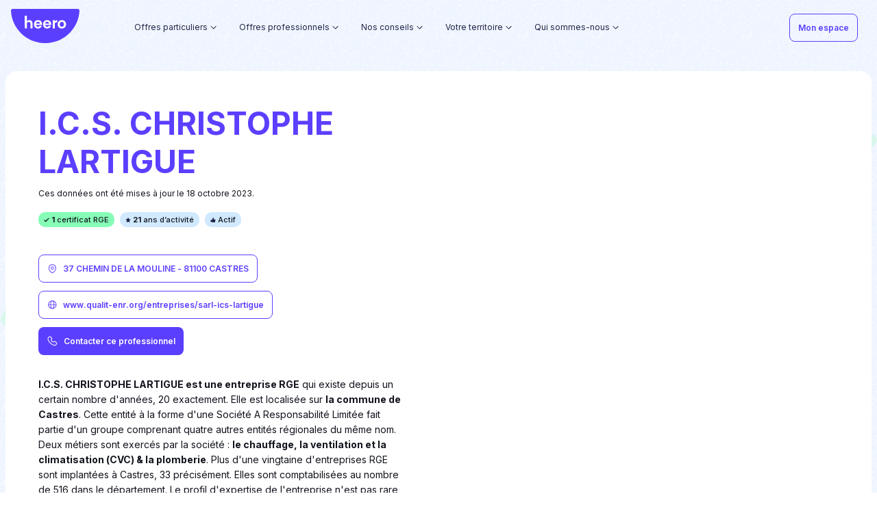

--- FILE ---
content_type: text/html
request_url: https://heero.fr/artisans/44969388600011/
body_size: 38835
content:
<!DOCTYPE html><html><head><link rel="preconnect" href="https://fonts.gstatic.com"/><link rel="preload" href="https://static.ep-builder.com/products/fonts/georgia.css"/><link rel="stylesheet" href="/_next/static/css/gui.css?v=m16c6jkgozrc9byzfu"/><link rel="stylesheet" href="/_next/static/css/style.css?v=m16c6jkgc44ls5rp3zt"/><link rel="stylesheet" href="/_next/static/css/index.css?v=m16c6jkgd0azoj17azh"/><link rel="apple-touch-icon" sizes="180x180" href="https://res.cloudinary.com/kadran/image/upload/v1622561231/Heero/Favicons/apple-touch-icon.png"/><link rel="icon" type="image/png" sizes="32x32" href="https://res.cloudinary.com/kadran/image/upload/v1622561231/Heero/Favicons/favicon-32x32.png"/><link rel="icon" type="image/png" sizes="16x16" href="https://res.cloudinary.com/kadran/image/upload/v1622561231/Heero/Favicons/favicon-16x16.png"/><link rel="mask-icon" href="https://res.cloudinary.com/kadran/image/upload/v1622561231/Heero/Favicons/safari-pinned-tab.svg" color="#5bbad5"/><link rel="shortcut icon" href="https://res.cloudinary.com/kadran/image/upload/v1622561231/Heero/Favicons/favicon.ico"/><link rel="preconnect" href="https://fonts.gstatic.com" crossorigin /><meta name="viewport" content="width=device-width"/><meta charSet="utf-8"/><title>I.C.S. CHRISTOPHE LARTIGUE : entreprise du bâtiment à CASTRES - 81100</title><meta name="robots" content="index,follow"/><meta name="googlebot" content="index,follow"/><meta name="description" content="Retrouvez tous les informations de l&#x27;entreprise I.C.S. CHRISTOPHE LARTIGUE, basée à CASTRES : coordonnées, présentation, types de travaux et certificats RGE."/><meta property="og:url" content="https://heero.fr/artisans/44969388600011/"/><meta property="og:title" content="I.C.S. CHRISTOPHE LARTIGUE : entreprise du bâtiment à CASTRES - 81100"/><meta property="og:description" content="Retrouvez tous les informations de l&#x27;entreprise I.C.S. CHRISTOPHE LARTIGUE, basée à CASTRES : coordonnées, présentation, types de travaux et certificats RGE."/><meta property="og:image" content="https://res.cloudinary.com/kadran/image/upload/Heero/DRC/D%C3%A9partement/Pictures/44969388600011.jpg"/><meta property="og:site_name" content="heero.fr"/><link rel="canonical" href="https://heero.fr/artisans/44969388600011/"/><base href="/"/><meta name="next-head-count" content="13"/><link rel="preload" href="/_next/static/css/8417ebae37e71349.css" as="style"/><link rel="stylesheet" href="/_next/static/css/8417ebae37e71349.css" data-n-g=""/><link rel="preload" href="/_next/static/css/ca69697738c3ab18.css" as="style"/><link rel="stylesheet" href="/_next/static/css/ca69697738c3ab18.css" data-n-p=""/><noscript data-n-css=""></noscript><script defer="" nomodule="" src="/_next/static/chunks/polyfills-5cd94c89d3acac5f.js"></script><script src="/_next/static/chunks/webpack-fb8853bb6e4cad51.js" defer=""></script><script src="/_next/static/chunks/framework-367f3d730b7e3165.js" defer=""></script><script src="/_next/static/chunks/main-78a1020710437c27.js" defer=""></script><script src="/_next/static/chunks/pages/_app-3abb62d959f17c22.js" defer=""></script><script src="/_next/static/chunks/26-eaaa8f3ff3f1eaaf.js" defer=""></script><script src="/_next/static/chunks/687-96880b8e05698e57.js" defer=""></script><script src="/_next/static/chunks/pages/artisans/%5Bslug%5D-7dcd0e438288583e.js" defer=""></script><script src="/_next/static/273/_buildManifest.js" defer=""></script><script src="/_next/static/273/_ssgManifest.js" defer=""></script><script src="/_next/static/273/_middlewareManifest.js" defer=""></script><style data-href="https://fonts.googleapis.com/css2?family=Inter:wght@100;200;300;400;500;600;700&display=swap">@font-face{font-family:'Inter';font-style:normal;font-weight:100;font-display:swap;src:url(https://fonts.gstatic.com/s/inter/v18/UcCO3FwrK3iLTeHuS_nVMrMxCp50SjIw2boKoduKmMEVuLyeMZs.woff) format('woff')}@font-face{font-family:'Inter';font-style:normal;font-weight:200;font-display:swap;src:url(https://fonts.gstatic.com/s/inter/v18/UcCO3FwrK3iLTeHuS_nVMrMxCp50SjIw2boKoduKmMEVuDyfMZs.woff) format('woff')}@font-face{font-family:'Inter';font-style:normal;font-weight:300;font-display:swap;src:url(https://fonts.gstatic.com/s/inter/v18/UcCO3FwrK3iLTeHuS_nVMrMxCp50SjIw2boKoduKmMEVuOKfMZs.woff) format('woff')}@font-face{font-family:'Inter';font-style:normal;font-weight:400;font-display:swap;src:url(https://fonts.gstatic.com/s/inter/v18/UcCO3FwrK3iLTeHuS_nVMrMxCp50SjIw2boKoduKmMEVuLyfMZs.woff) format('woff')}@font-face{font-family:'Inter';font-style:normal;font-weight:500;font-display:swap;src:url(https://fonts.gstatic.com/s/inter/v18/UcCO3FwrK3iLTeHuS_nVMrMxCp50SjIw2boKoduKmMEVuI6fMZs.woff) format('woff')}@font-face{font-family:'Inter';font-style:normal;font-weight:600;font-display:swap;src:url(https://fonts.gstatic.com/s/inter/v18/UcCO3FwrK3iLTeHuS_nVMrMxCp50SjIw2boKoduKmMEVuGKYMZs.woff) format('woff')}@font-face{font-family:'Inter';font-style:normal;font-weight:700;font-display:swap;src:url(https://fonts.gstatic.com/s/inter/v18/UcCO3FwrK3iLTeHuS_nVMrMxCp50SjIw2boKoduKmMEVuFuYMZs.woff) format('woff')}@font-face{font-family:'Inter';font-style:normal;font-weight:100;font-display:swap;src:url(https://fonts.gstatic.com/s/inter/v18/UcC73FwrK3iLTeHuS_nVMrMxCp50SjIa2JL7W0Q5n-wU.woff2) format('woff2');unicode-range:U+0460-052F,U+1C80-1C88,U+20B4,U+2DE0-2DFF,U+A640-A69F,U+FE2E-FE2F}@font-face{font-family:'Inter';font-style:normal;font-weight:100;font-display:swap;src:url(https://fonts.gstatic.com/s/inter/v18/UcC73FwrK3iLTeHuS_nVMrMxCp50SjIa0ZL7W0Q5n-wU.woff2) format('woff2');unicode-range:U+0301,U+0400-045F,U+0490-0491,U+04B0-04B1,U+2116}@font-face{font-family:'Inter';font-style:normal;font-weight:100;font-display:swap;src:url(https://fonts.gstatic.com/s/inter/v18/UcC73FwrK3iLTeHuS_nVMrMxCp50SjIa2ZL7W0Q5n-wU.woff2) format('woff2');unicode-range:U+1F00-1FFF}@font-face{font-family:'Inter';font-style:normal;font-weight:100;font-display:swap;src:url(https://fonts.gstatic.com/s/inter/v18/UcC73FwrK3iLTeHuS_nVMrMxCp50SjIa1pL7W0Q5n-wU.woff2) format('woff2');unicode-range:U+0370-0377,U+037A-037F,U+0384-038A,U+038C,U+038E-03A1,U+03A3-03FF}@font-face{font-family:'Inter';font-style:normal;font-weight:100;font-display:swap;src:url(https://fonts.gstatic.com/s/inter/v18/UcC73FwrK3iLTeHuS_nVMrMxCp50SjIa2pL7W0Q5n-wU.woff2) format('woff2');unicode-range:U+0102-0103,U+0110-0111,U+0128-0129,U+0168-0169,U+01A0-01A1,U+01AF-01B0,U+0300-0301,U+0303-0304,U+0308-0309,U+0323,U+0329,U+1EA0-1EF9,U+20AB}@font-face{font-family:'Inter';font-style:normal;font-weight:100;font-display:swap;src:url(https://fonts.gstatic.com/s/inter/v18/UcC73FwrK3iLTeHuS_nVMrMxCp50SjIa25L7W0Q5n-wU.woff2) format('woff2');unicode-range:U+0100-02AF,U+0304,U+0308,U+0329,U+1E00-1E9F,U+1EF2-1EFF,U+2020,U+20A0-20AB,U+20AD-20C0,U+2113,U+2C60-2C7F,U+A720-A7FF}@font-face{font-family:'Inter';font-style:normal;font-weight:100;font-display:swap;src:url(https://fonts.gstatic.com/s/inter/v18/UcC73FwrK3iLTeHuS_nVMrMxCp50SjIa1ZL7W0Q5nw.woff2) format('woff2');unicode-range:U+0000-00FF,U+0131,U+0152-0153,U+02BB-02BC,U+02C6,U+02DA,U+02DC,U+0304,U+0308,U+0329,U+2000-206F,U+2074,U+20AC,U+2122,U+2191,U+2193,U+2212,U+2215,U+FEFF,U+FFFD}@font-face{font-family:'Inter';font-style:normal;font-weight:200;font-display:swap;src:url(https://fonts.gstatic.com/s/inter/v18/UcC73FwrK3iLTeHuS_nVMrMxCp50SjIa2JL7W0Q5n-wU.woff2) format('woff2');unicode-range:U+0460-052F,U+1C80-1C88,U+20B4,U+2DE0-2DFF,U+A640-A69F,U+FE2E-FE2F}@font-face{font-family:'Inter';font-style:normal;font-weight:200;font-display:swap;src:url(https://fonts.gstatic.com/s/inter/v18/UcC73FwrK3iLTeHuS_nVMrMxCp50SjIa0ZL7W0Q5n-wU.woff2) format('woff2');unicode-range:U+0301,U+0400-045F,U+0490-0491,U+04B0-04B1,U+2116}@font-face{font-family:'Inter';font-style:normal;font-weight:200;font-display:swap;src:url(https://fonts.gstatic.com/s/inter/v18/UcC73FwrK3iLTeHuS_nVMrMxCp50SjIa2ZL7W0Q5n-wU.woff2) format('woff2');unicode-range:U+1F00-1FFF}@font-face{font-family:'Inter';font-style:normal;font-weight:200;font-display:swap;src:url(https://fonts.gstatic.com/s/inter/v18/UcC73FwrK3iLTeHuS_nVMrMxCp50SjIa1pL7W0Q5n-wU.woff2) format('woff2');unicode-range:U+0370-0377,U+037A-037F,U+0384-038A,U+038C,U+038E-03A1,U+03A3-03FF}@font-face{font-family:'Inter';font-style:normal;font-weight:200;font-display:swap;src:url(https://fonts.gstatic.com/s/inter/v18/UcC73FwrK3iLTeHuS_nVMrMxCp50SjIa2pL7W0Q5n-wU.woff2) format('woff2');unicode-range:U+0102-0103,U+0110-0111,U+0128-0129,U+0168-0169,U+01A0-01A1,U+01AF-01B0,U+0300-0301,U+0303-0304,U+0308-0309,U+0323,U+0329,U+1EA0-1EF9,U+20AB}@font-face{font-family:'Inter';font-style:normal;font-weight:200;font-display:swap;src:url(https://fonts.gstatic.com/s/inter/v18/UcC73FwrK3iLTeHuS_nVMrMxCp50SjIa25L7W0Q5n-wU.woff2) format('woff2');unicode-range:U+0100-02AF,U+0304,U+0308,U+0329,U+1E00-1E9F,U+1EF2-1EFF,U+2020,U+20A0-20AB,U+20AD-20C0,U+2113,U+2C60-2C7F,U+A720-A7FF}@font-face{font-family:'Inter';font-style:normal;font-weight:200;font-display:swap;src:url(https://fonts.gstatic.com/s/inter/v18/UcC73FwrK3iLTeHuS_nVMrMxCp50SjIa1ZL7W0Q5nw.woff2) format('woff2');unicode-range:U+0000-00FF,U+0131,U+0152-0153,U+02BB-02BC,U+02C6,U+02DA,U+02DC,U+0304,U+0308,U+0329,U+2000-206F,U+2074,U+20AC,U+2122,U+2191,U+2193,U+2212,U+2215,U+FEFF,U+FFFD}@font-face{font-family:'Inter';font-style:normal;font-weight:300;font-display:swap;src:url(https://fonts.gstatic.com/s/inter/v18/UcC73FwrK3iLTeHuS_nVMrMxCp50SjIa2JL7W0Q5n-wU.woff2) format('woff2');unicode-range:U+0460-052F,U+1C80-1C88,U+20B4,U+2DE0-2DFF,U+A640-A69F,U+FE2E-FE2F}@font-face{font-family:'Inter';font-style:normal;font-weight:300;font-display:swap;src:url(https://fonts.gstatic.com/s/inter/v18/UcC73FwrK3iLTeHuS_nVMrMxCp50SjIa0ZL7W0Q5n-wU.woff2) format('woff2');unicode-range:U+0301,U+0400-045F,U+0490-0491,U+04B0-04B1,U+2116}@font-face{font-family:'Inter';font-style:normal;font-weight:300;font-display:swap;src:url(https://fonts.gstatic.com/s/inter/v18/UcC73FwrK3iLTeHuS_nVMrMxCp50SjIa2ZL7W0Q5n-wU.woff2) format('woff2');unicode-range:U+1F00-1FFF}@font-face{font-family:'Inter';font-style:normal;font-weight:300;font-display:swap;src:url(https://fonts.gstatic.com/s/inter/v18/UcC73FwrK3iLTeHuS_nVMrMxCp50SjIa1pL7W0Q5n-wU.woff2) format('woff2');unicode-range:U+0370-0377,U+037A-037F,U+0384-038A,U+038C,U+038E-03A1,U+03A3-03FF}@font-face{font-family:'Inter';font-style:normal;font-weight:300;font-display:swap;src:url(https://fonts.gstatic.com/s/inter/v18/UcC73FwrK3iLTeHuS_nVMrMxCp50SjIa2pL7W0Q5n-wU.woff2) format('woff2');unicode-range:U+0102-0103,U+0110-0111,U+0128-0129,U+0168-0169,U+01A0-01A1,U+01AF-01B0,U+0300-0301,U+0303-0304,U+0308-0309,U+0323,U+0329,U+1EA0-1EF9,U+20AB}@font-face{font-family:'Inter';font-style:normal;font-weight:300;font-display:swap;src:url(https://fonts.gstatic.com/s/inter/v18/UcC73FwrK3iLTeHuS_nVMrMxCp50SjIa25L7W0Q5n-wU.woff2) format('woff2');unicode-range:U+0100-02AF,U+0304,U+0308,U+0329,U+1E00-1E9F,U+1EF2-1EFF,U+2020,U+20A0-20AB,U+20AD-20C0,U+2113,U+2C60-2C7F,U+A720-A7FF}@font-face{font-family:'Inter';font-style:normal;font-weight:300;font-display:swap;src:url(https://fonts.gstatic.com/s/inter/v18/UcC73FwrK3iLTeHuS_nVMrMxCp50SjIa1ZL7W0Q5nw.woff2) format('woff2');unicode-range:U+0000-00FF,U+0131,U+0152-0153,U+02BB-02BC,U+02C6,U+02DA,U+02DC,U+0304,U+0308,U+0329,U+2000-206F,U+2074,U+20AC,U+2122,U+2191,U+2193,U+2212,U+2215,U+FEFF,U+FFFD}@font-face{font-family:'Inter';font-style:normal;font-weight:400;font-display:swap;src:url(https://fonts.gstatic.com/s/inter/v18/UcC73FwrK3iLTeHuS_nVMrMxCp50SjIa2JL7W0Q5n-wU.woff2) format('woff2');unicode-range:U+0460-052F,U+1C80-1C88,U+20B4,U+2DE0-2DFF,U+A640-A69F,U+FE2E-FE2F}@font-face{font-family:'Inter';font-style:normal;font-weight:400;font-display:swap;src:url(https://fonts.gstatic.com/s/inter/v18/UcC73FwrK3iLTeHuS_nVMrMxCp50SjIa0ZL7W0Q5n-wU.woff2) format('woff2');unicode-range:U+0301,U+0400-045F,U+0490-0491,U+04B0-04B1,U+2116}@font-face{font-family:'Inter';font-style:normal;font-weight:400;font-display:swap;src:url(https://fonts.gstatic.com/s/inter/v18/UcC73FwrK3iLTeHuS_nVMrMxCp50SjIa2ZL7W0Q5n-wU.woff2) format('woff2');unicode-range:U+1F00-1FFF}@font-face{font-family:'Inter';font-style:normal;font-weight:400;font-display:swap;src:url(https://fonts.gstatic.com/s/inter/v18/UcC73FwrK3iLTeHuS_nVMrMxCp50SjIa1pL7W0Q5n-wU.woff2) format('woff2');unicode-range:U+0370-0377,U+037A-037F,U+0384-038A,U+038C,U+038E-03A1,U+03A3-03FF}@font-face{font-family:'Inter';font-style:normal;font-weight:400;font-display:swap;src:url(https://fonts.gstatic.com/s/inter/v18/UcC73FwrK3iLTeHuS_nVMrMxCp50SjIa2pL7W0Q5n-wU.woff2) format('woff2');unicode-range:U+0102-0103,U+0110-0111,U+0128-0129,U+0168-0169,U+01A0-01A1,U+01AF-01B0,U+0300-0301,U+0303-0304,U+0308-0309,U+0323,U+0329,U+1EA0-1EF9,U+20AB}@font-face{font-family:'Inter';font-style:normal;font-weight:400;font-display:swap;src:url(https://fonts.gstatic.com/s/inter/v18/UcC73FwrK3iLTeHuS_nVMrMxCp50SjIa25L7W0Q5n-wU.woff2) format('woff2');unicode-range:U+0100-02AF,U+0304,U+0308,U+0329,U+1E00-1E9F,U+1EF2-1EFF,U+2020,U+20A0-20AB,U+20AD-20C0,U+2113,U+2C60-2C7F,U+A720-A7FF}@font-face{font-family:'Inter';font-style:normal;font-weight:400;font-display:swap;src:url(https://fonts.gstatic.com/s/inter/v18/UcC73FwrK3iLTeHuS_nVMrMxCp50SjIa1ZL7W0Q5nw.woff2) format('woff2');unicode-range:U+0000-00FF,U+0131,U+0152-0153,U+02BB-02BC,U+02C6,U+02DA,U+02DC,U+0304,U+0308,U+0329,U+2000-206F,U+2074,U+20AC,U+2122,U+2191,U+2193,U+2212,U+2215,U+FEFF,U+FFFD}@font-face{font-family:'Inter';font-style:normal;font-weight:500;font-display:swap;src:url(https://fonts.gstatic.com/s/inter/v18/UcC73FwrK3iLTeHuS_nVMrMxCp50SjIa2JL7W0Q5n-wU.woff2) format('woff2');unicode-range:U+0460-052F,U+1C80-1C88,U+20B4,U+2DE0-2DFF,U+A640-A69F,U+FE2E-FE2F}@font-face{font-family:'Inter';font-style:normal;font-weight:500;font-display:swap;src:url(https://fonts.gstatic.com/s/inter/v18/UcC73FwrK3iLTeHuS_nVMrMxCp50SjIa0ZL7W0Q5n-wU.woff2) format('woff2');unicode-range:U+0301,U+0400-045F,U+0490-0491,U+04B0-04B1,U+2116}@font-face{font-family:'Inter';font-style:normal;font-weight:500;font-display:swap;src:url(https://fonts.gstatic.com/s/inter/v18/UcC73FwrK3iLTeHuS_nVMrMxCp50SjIa2ZL7W0Q5n-wU.woff2) format('woff2');unicode-range:U+1F00-1FFF}@font-face{font-family:'Inter';font-style:normal;font-weight:500;font-display:swap;src:url(https://fonts.gstatic.com/s/inter/v18/UcC73FwrK3iLTeHuS_nVMrMxCp50SjIa1pL7W0Q5n-wU.woff2) format('woff2');unicode-range:U+0370-0377,U+037A-037F,U+0384-038A,U+038C,U+038E-03A1,U+03A3-03FF}@font-face{font-family:'Inter';font-style:normal;font-weight:500;font-display:swap;src:url(https://fonts.gstatic.com/s/inter/v18/UcC73FwrK3iLTeHuS_nVMrMxCp50SjIa2pL7W0Q5n-wU.woff2) format('woff2');unicode-range:U+0102-0103,U+0110-0111,U+0128-0129,U+0168-0169,U+01A0-01A1,U+01AF-01B0,U+0300-0301,U+0303-0304,U+0308-0309,U+0323,U+0329,U+1EA0-1EF9,U+20AB}@font-face{font-family:'Inter';font-style:normal;font-weight:500;font-display:swap;src:url(https://fonts.gstatic.com/s/inter/v18/UcC73FwrK3iLTeHuS_nVMrMxCp50SjIa25L7W0Q5n-wU.woff2) format('woff2');unicode-range:U+0100-02AF,U+0304,U+0308,U+0329,U+1E00-1E9F,U+1EF2-1EFF,U+2020,U+20A0-20AB,U+20AD-20C0,U+2113,U+2C60-2C7F,U+A720-A7FF}@font-face{font-family:'Inter';font-style:normal;font-weight:500;font-display:swap;src:url(https://fonts.gstatic.com/s/inter/v18/UcC73FwrK3iLTeHuS_nVMrMxCp50SjIa1ZL7W0Q5nw.woff2) format('woff2');unicode-range:U+0000-00FF,U+0131,U+0152-0153,U+02BB-02BC,U+02C6,U+02DA,U+02DC,U+0304,U+0308,U+0329,U+2000-206F,U+2074,U+20AC,U+2122,U+2191,U+2193,U+2212,U+2215,U+FEFF,U+FFFD}@font-face{font-family:'Inter';font-style:normal;font-weight:600;font-display:swap;src:url(https://fonts.gstatic.com/s/inter/v18/UcC73FwrK3iLTeHuS_nVMrMxCp50SjIa2JL7W0Q5n-wU.woff2) format('woff2');unicode-range:U+0460-052F,U+1C80-1C88,U+20B4,U+2DE0-2DFF,U+A640-A69F,U+FE2E-FE2F}@font-face{font-family:'Inter';font-style:normal;font-weight:600;font-display:swap;src:url(https://fonts.gstatic.com/s/inter/v18/UcC73FwrK3iLTeHuS_nVMrMxCp50SjIa0ZL7W0Q5n-wU.woff2) format('woff2');unicode-range:U+0301,U+0400-045F,U+0490-0491,U+04B0-04B1,U+2116}@font-face{font-family:'Inter';font-style:normal;font-weight:600;font-display:swap;src:url(https://fonts.gstatic.com/s/inter/v18/UcC73FwrK3iLTeHuS_nVMrMxCp50SjIa2ZL7W0Q5n-wU.woff2) format('woff2');unicode-range:U+1F00-1FFF}@font-face{font-family:'Inter';font-style:normal;font-weight:600;font-display:swap;src:url(https://fonts.gstatic.com/s/inter/v18/UcC73FwrK3iLTeHuS_nVMrMxCp50SjIa1pL7W0Q5n-wU.woff2) format('woff2');unicode-range:U+0370-0377,U+037A-037F,U+0384-038A,U+038C,U+038E-03A1,U+03A3-03FF}@font-face{font-family:'Inter';font-style:normal;font-weight:600;font-display:swap;src:url(https://fonts.gstatic.com/s/inter/v18/UcC73FwrK3iLTeHuS_nVMrMxCp50SjIa2pL7W0Q5n-wU.woff2) format('woff2');unicode-range:U+0102-0103,U+0110-0111,U+0128-0129,U+0168-0169,U+01A0-01A1,U+01AF-01B0,U+0300-0301,U+0303-0304,U+0308-0309,U+0323,U+0329,U+1EA0-1EF9,U+20AB}@font-face{font-family:'Inter';font-style:normal;font-weight:600;font-display:swap;src:url(https://fonts.gstatic.com/s/inter/v18/UcC73FwrK3iLTeHuS_nVMrMxCp50SjIa25L7W0Q5n-wU.woff2) format('woff2');unicode-range:U+0100-02AF,U+0304,U+0308,U+0329,U+1E00-1E9F,U+1EF2-1EFF,U+2020,U+20A0-20AB,U+20AD-20C0,U+2113,U+2C60-2C7F,U+A720-A7FF}@font-face{font-family:'Inter';font-style:normal;font-weight:600;font-display:swap;src:url(https://fonts.gstatic.com/s/inter/v18/UcC73FwrK3iLTeHuS_nVMrMxCp50SjIa1ZL7W0Q5nw.woff2) format('woff2');unicode-range:U+0000-00FF,U+0131,U+0152-0153,U+02BB-02BC,U+02C6,U+02DA,U+02DC,U+0304,U+0308,U+0329,U+2000-206F,U+2074,U+20AC,U+2122,U+2191,U+2193,U+2212,U+2215,U+FEFF,U+FFFD}@font-face{font-family:'Inter';font-style:normal;font-weight:700;font-display:swap;src:url(https://fonts.gstatic.com/s/inter/v18/UcC73FwrK3iLTeHuS_nVMrMxCp50SjIa2JL7W0Q5n-wU.woff2) format('woff2');unicode-range:U+0460-052F,U+1C80-1C88,U+20B4,U+2DE0-2DFF,U+A640-A69F,U+FE2E-FE2F}@font-face{font-family:'Inter';font-style:normal;font-weight:700;font-display:swap;src:url(https://fonts.gstatic.com/s/inter/v18/UcC73FwrK3iLTeHuS_nVMrMxCp50SjIa0ZL7W0Q5n-wU.woff2) format('woff2');unicode-range:U+0301,U+0400-045F,U+0490-0491,U+04B0-04B1,U+2116}@font-face{font-family:'Inter';font-style:normal;font-weight:700;font-display:swap;src:url(https://fonts.gstatic.com/s/inter/v18/UcC73FwrK3iLTeHuS_nVMrMxCp50SjIa2ZL7W0Q5n-wU.woff2) format('woff2');unicode-range:U+1F00-1FFF}@font-face{font-family:'Inter';font-style:normal;font-weight:700;font-display:swap;src:url(https://fonts.gstatic.com/s/inter/v18/UcC73FwrK3iLTeHuS_nVMrMxCp50SjIa1pL7W0Q5n-wU.woff2) format('woff2');unicode-range:U+0370-0377,U+037A-037F,U+0384-038A,U+038C,U+038E-03A1,U+03A3-03FF}@font-face{font-family:'Inter';font-style:normal;font-weight:700;font-display:swap;src:url(https://fonts.gstatic.com/s/inter/v18/UcC73FwrK3iLTeHuS_nVMrMxCp50SjIa2pL7W0Q5n-wU.woff2) format('woff2');unicode-range:U+0102-0103,U+0110-0111,U+0128-0129,U+0168-0169,U+01A0-01A1,U+01AF-01B0,U+0300-0301,U+0303-0304,U+0308-0309,U+0323,U+0329,U+1EA0-1EF9,U+20AB}@font-face{font-family:'Inter';font-style:normal;font-weight:700;font-display:swap;src:url(https://fonts.gstatic.com/s/inter/v18/UcC73FwrK3iLTeHuS_nVMrMxCp50SjIa25L7W0Q5n-wU.woff2) format('woff2');unicode-range:U+0100-02AF,U+0304,U+0308,U+0329,U+1E00-1E9F,U+1EF2-1EFF,U+2020,U+20A0-20AB,U+20AD-20C0,U+2113,U+2C60-2C7F,U+A720-A7FF}@font-face{font-family:'Inter';font-style:normal;font-weight:700;font-display:swap;src:url(https://fonts.gstatic.com/s/inter/v18/UcC73FwrK3iLTeHuS_nVMrMxCp50SjIa1ZL7W0Q5nw.woff2) format('woff2');unicode-range:U+0000-00FF,U+0131,U+0152-0153,U+02BB-02BC,U+02C6,U+02DA,U+02DC,U+0304,U+0308,U+0329,U+2000-206F,U+2074,U+20AC,U+2122,U+2191,U+2193,U+2212,U+2215,U+FEFF,U+FFFD}</style></head><body><div id="__next" data-reactroot=""><div style="opacity:0;transition:100ms"><wc-notification position="top-right"></wc-notification><div><div class="background-pattern ep-padding-bottom-5xl"><header class="header header--lighten header--transparent"><wc-header isdarken="false" iconmenuposition="left" iconmenusrc="https://res.cloudinary.com/kadran/image/upload/v1644313486/Heero/burger_menu.svg" iconclosesrc="https://res.cloudinary.com/kadran/image/upload/v1644313492/Heero/close.svg"><div slot="desktop-navbar-left"><div class="header__container"><div class="header__logo"><a class=" " href="/"><wc-icon src="https://res.cloudinary.com/kadran/image/upload/v1670324883/Heero/logo_heero.svg" width="105" height="53" fill="primary"></wc-icon></a></div><nav class="header__menu hidden-md-down"><div class="header-dropdown"><div class="header-dropdown__trigger"><p>Offres particuliers</p><div class="header-dropdown__icon"><wc-icon src="https://static.ep-builder.com/products/maxeem-proprietaire/arrow_down.svg"></wc-icon></div><div class="header-dropdown__marker"><wc-icon src="https://static.ep-builder.com/products/maxeem-proprietaire/marker_lined.svg"></wc-icon></div></div><div class="header-dropdown__dropdown"><div class="header-dropdown-items"><div class="hidden-lg-down header-dropdown-items__container ep-container center-block row"><div class="offset-1 col-3 ep-padding-vertical-5xl ep-padding-right-6xl"><div class="header-dropdown-items__icon"><wc-icon style="width:18px;height:18px" src="https://res.cloudinary.com/kadran/image/upload/v1641377454/Heero/bulle-verte.svg"></wc-icon></div><div class="header-dropdown-items__info"><p class="header-dropdown-items__title">Nos services</p><p class="header-dropdown-items__description">Heero combine technologie et bon sens pour vous donner le meilleur ! Concrétisez votre projet de rénovation énergétique grâce à des services astucieux et utiles.</p><div class="header-dropdown-items__link"></div></div></div><div class="col-8 row ep-padding-vertical-4xl ep-padding-left-xl"><div class="column col-6 ep-no-padding"><div class="column__body"><div class="nav-item"><a class=" " href="https://app.heero.fr/mes-services/prime-energie"><div class="item "><p class="item__title ">Estimer et obtenir mes aides financières</p><div class="rich-content item__subtitle"><p>Heero calcule le montant exact de vos primes et se charge de toutes les formalités liées à leur versement. Obtenez facilement vos Certificats d’Economie d’Energie et MaPrimeRénov’ en remboursement de vos travaux.</p></div></div></a></div></div></div><div class="column col-6 ep-no-padding"><div class="column__body"><div class="nav-item"><a class=" " href="/financer/"><div class="item "><p class="item__title ">Financer mon reste à charge</p><div class="rich-content item__subtitle"><p>Heero s’associe avec Financo pour vous permettre de financer 100 % de vos travaux. N’avancez plus de reste à charge : empruntez entre 4 000 et 75 000 à taux fixe, en bénéficiant de modalités de remboursement flexibles et sans frais de dossier.</p></div></div></a></div></div></div></div></div><div class="hidden-xl header-dropdown-items-mobile"><div><div class="header-dropdown-items-mobile__item"><div class="nav-link"><a rel="" target="_self" class=" " href="https://app.heero.fr/mes-services/prime-energie"><span class="">Estimer et obtenir mes aides financières</span></a></div></div></div><div><div class="header-dropdown-items-mobile__item"><div class="nav-link"><a rel="" target="_self" class=" " href="/financer/"><span class="">Financer mon reste à charge</span></a></div></div></div></div></div></div></div><div class="header-dropdown"><div class="header-dropdown__trigger"><p>Offres professionnels</p><div class="header-dropdown__icon"><wc-icon src="https://static.ep-builder.com/products/maxeem-proprietaire/arrow_down.svg"></wc-icon></div><div class="header-dropdown__marker"><wc-icon src="https://static.ep-builder.com/products/maxeem-proprietaire/marker_lined.svg"></wc-icon></div></div><div class="header-dropdown__dropdown"><div class="header-dropdown-items"><div class="hidden-lg-down header-dropdown-items__container ep-container center-block row"><div class="offset-1 col-3 ep-padding-vertical-5xl ep-padding-right-6xl"><div class="header-dropdown-items__icon"><wc-icon style="width:18px;height:18px" src="https://res.cloudinary.com/kadran/image/upload/v1641377454/Heero/bulle-verte.svg"></wc-icon></div><div class="header-dropdown-items__info"><p class="header-dropdown-items__title">Nos offres professionnels</p><p class="header-dropdown-items__description">En tant qu’expert du financement travaux pour les pros, Heero vous accompagne dans la gestion des primes et le pilotage de vos dossiers clients. Un gain de temps non négligeable, un bénéfice accru !</p><div class="header-dropdown-items__link"></div></div></div><div class="col-8 row ep-padding-vertical-4xl ep-padding-left-xl"><div class="column col-6 ep-no-padding"><div class="column__body"><div class="nav-item"><a class=" " href="/offre-professionnels/"><div class="item "><p class="item__title ">Pourquoi devenir partenaire Heero ?</p><div class="rich-content item__subtitle"><p>Rejoindre notre écosystème, c’est permettre à vos clients d’activer plus facilement leur projet de rénovation et les fidéliser, sans charge supplémentaire. Obtenez les services digitaux qui vous manquaient pour convertir durablement vos clients !</p></div></div></a></div></div></div><div class="column col-6 ep-no-padding"><div class="column__body"><div class="nav-item"><a class=" " href="/nos-partenaires/"><div class="item "><p class="item__title ">Nos Partenaires</p><div class="rich-content item__subtitle"><p>Acteurs de l’immobilier ou du BTP, ils forment aujourd’hui une communauté forte de +200 partenaires prescripteurs, proposant Heero à leurs clients. Rejoignez-les !</p></div></div></a></div></div></div></div></div><div class="hidden-xl header-dropdown-items-mobile"><div><div class="header-dropdown-items-mobile__item"><div class="nav-link"><a rel="" target="_self" class=" " href="/offre-professionnels/"><span class="">Pourquoi devenir partenaire Heero ?</span></a></div></div></div><div><div class="header-dropdown-items-mobile__item"><div class="nav-link"><a rel="" target="_self" class=" " href="/nos-partenaires/"><span class="">Nos Partenaires</span></a></div></div></div></div></div></div></div><div class="header-dropdown"><div class="header-dropdown__trigger"><p>Nos conseils</p><div class="header-dropdown__icon"><wc-icon src="https://static.ep-builder.com/products/maxeem-proprietaire/arrow_down.svg"></wc-icon></div><div class="header-dropdown__marker"><wc-icon src="https://static.ep-builder.com/products/maxeem-proprietaire/marker_lined.svg"></wc-icon></div></div><div class="header-dropdown__dropdown"><div class="header-dropdown-items"><div class="hidden-lg-down header-dropdown-items__container ep-container center-block row"><div class="offset-1 col-3 ep-padding-vertical-5xl ep-padding-right-6xl"><div class="header-dropdown-items__icon"><wc-icon style="width:18px;height:18px" src="https://res.cloudinary.com/kadran/image/upload/v1641377454/Heero/bulle-verte.svg"></wc-icon></div><div class="header-dropdown-items__info"><p class="header-dropdown-items__title">Nos conseils</p><p class="header-dropdown-items__description">Estimer et financer vos travaux (aides financières, prêts, etc.), choisir les bons pros et les bons équipements, mener votre chantier puis le valoriser... Retrouvez ici tous les conseils pour réussir votre rénovation énergétique.</p><div class="header-dropdown-items__link"></div></div></div><div class="col-8 row ep-padding-vertical-4xl ep-padding-left-xl"><div class="column col-6 ep-no-padding"><div class="column__body"><div class="nav-list"><p class="h5 nav-list__title">Financer ses travaux en 2024</p><div class="nav-list__items"><div class="nav-link"><a rel="" target="_self" class=" " href="/prime-eco-energie/"><div class="nav-link__icon"><wc-icon style="width:20px;height:9px" src="https://res.cloudinary.com/kadran/image/upload/v1657013979/Heero/chevron-right.svg"></wc-icon></div><span class="">Prime énergie</span></a></div><div class="nav-link"><a rel="" target="_self" class=" " href="/prime-eco-energie/maprimerenov/"><div class="nav-link__icon"><wc-icon style="width:20px;height:9px" src="https://res.cloudinary.com/kadran/image/upload/v1657013979/Heero/chevron-right.svg"></wc-icon></div><span class="">MaPrimeRénov&#x27;</span></a></div><div class="nav-link"><a rel="" target="_self" class=" " href="/prime-eco-energie/cee/"><div class="nav-link__icon"><wc-icon style="width:20px;height:9px" src="https://res.cloudinary.com/kadran/image/upload/v1657013979/Heero/chevron-right.svg"></wc-icon></div><span class="">Prime CEE</span></a></div><div class="nav-link"><a rel="" target="_self" class=" " href="/guide-travaux/financement-travaux/"><div class="nav-link__icon"><wc-icon style="width:20px;height:9px" src="https://res.cloudinary.com/kadran/image/upload/v1657013979/Heero/chevron-right.svg"></wc-icon></div><span class="">Tous les conseils en financement travaux</span></a></div></div></div><div class="nav-list"><p class="h5 nav-list__title">Faire des économies d’énergie</p><div class="nav-list__items"><div class="nav-link"><a rel="" target="_self" class=" " href="/guide-travaux/economie-energie/"><div class="nav-link__icon"><wc-icon style="width:20px;height:9px" src="https://res.cloudinary.com/kadran/image/upload/v1657013979/Heero/chevron-right.svg"></wc-icon></div><span class="">Guide des économies d&#x27;énergie</span></a></div><div class="nav-link"><a rel="" target="_self" class=" " href="/prime-eco-energie/performance/"><div class="nav-link__icon"><wc-icon style="width:20px;height:9px" src="https://res.cloudinary.com/kadran/image/upload/v1657013979/Heero/chevron-right.svg"></wc-icon></div><span class="">Guide DPE et audit énergétique</span></a></div></div></div></div></div><div class="column col-6 ep-no-padding"><div class="column__body"><div class="nav-list"><p class="h5 nav-list__title">Obtenir des conseils travaux</p><div class="nav-list__items"><div class="nav-link"><a rel="" target="_self" class=" " href="/guide-travaux/isolation/"><div class="nav-link__icon"><wc-icon style="width:20px;height:9px" src="https://res.cloudinary.com/kadran/image/upload/v1657013979/Heero/chevron-right.svg"></wc-icon></div><span class="">Isolation</span></a></div><div class="nav-link"><a rel="" target="_self" class=" " href="/guide-travaux/chauffage/"><div class="nav-link__icon"><wc-icon style="width:20px;height:9px" src="https://res.cloudinary.com/kadran/image/upload/v1657013979/Heero/chevron-right.svg"></wc-icon></div><span class="">Chauffage</span></a></div><div class="nav-link"><a rel="" target="_self" class=" " href="/pompe-a-chaleur/"><div class="nav-link__icon"><wc-icon style="width:20px;height:9px" src="https://res.cloudinary.com/kadran/image/upload/v1657013979/Heero/chevron-right.svg"></wc-icon></div><span class="">Pompe à chaleur</span></a></div><div class="nav-link"><a rel="" target="_self" class=" " href="/guide-travaux/chauffe-eau/"><div class="nav-link__icon"><wc-icon style="width:20px;height:9px" src="https://res.cloudinary.com/kadran/image/upload/v1657013979/Heero/chevron-right.svg"></wc-icon></div><span class="">Chauffe-eau</span></a></div><div class="nav-link"><a rel="" target="_self" class=" " href="/guide-travaux/ventilation/"><div class="nav-link__icon"><wc-icon style="width:20px;height:9px" src="https://res.cloudinary.com/kadran/image/upload/v1657013979/Heero/chevron-right.svg"></wc-icon></div><span class="">Ventilation</span></a></div><div class="nav-link"><a rel="" target="_self" class=" " href="/prime-eco-energie/renovation-globale/"><div class="nav-link__icon"><wc-icon style="width:20px;height:9px" src="https://res.cloudinary.com/kadran/image/upload/v1657013979/Heero/chevron-right.svg"></wc-icon></div><span class="">Rénovation globale</span></a></div><div class="nav-link"><a rel="" target="_self" class=" " href="/guide-travaux/conseils-renovation/"><div class="nav-link__icon"><wc-icon style="width:20px;height:9px" src="https://res.cloudinary.com/kadran/image/upload/v1657013979/Heero/chevron-right.svg"></wc-icon></div><span class="">Tous les conseils en rénovation</span></a></div><div class="nav-link"><a rel="" target="_self" class=" " href="/prime-eco-energie/cee/comparatif/"><div class="nav-link__icon"><wc-icon style="width:20px;height:9px" src="https://res.cloudinary.com/kadran/image/upload/v1657013979/Heero/chevron-right.svg"></wc-icon></div><span class="">Comparatif des primes CEE</span></a></div></div></div></div></div></div></div><div class="hidden-xl header-dropdown-items-mobile"><div><div class="header-dropdown-items-mobile__item"><div class="nav-link"><a rel="" target="_self" class=" " href="/prime-eco-energie/"><div class="nav-link__icon"><wc-icon style="width:20px;height:9px" src="https://res.cloudinary.com/kadran/image/upload/v1657013979/Heero/chevron-right.svg"></wc-icon></div><span class="">Prime énergie</span></a></div></div><div class="header-dropdown-items-mobile__item"><div class="nav-link"><a rel="" target="_self" class=" " href="/prime-eco-energie/maprimerenov/"><div class="nav-link__icon"><wc-icon style="width:20px;height:9px" src="https://res.cloudinary.com/kadran/image/upload/v1657013979/Heero/chevron-right.svg"></wc-icon></div><span class="">MaPrimeRénov&#x27;</span></a></div></div><div class="header-dropdown-items-mobile__item"><div class="nav-link"><a rel="" target="_self" class=" " href="/prime-eco-energie/cee/"><div class="nav-link__icon"><wc-icon style="width:20px;height:9px" src="https://res.cloudinary.com/kadran/image/upload/v1657013979/Heero/chevron-right.svg"></wc-icon></div><span class="">Prime CEE</span></a></div></div><div class="header-dropdown-items-mobile__item"><div class="nav-link"><a rel="" target="_self" class=" " href="/guide-travaux/financement-travaux/"><div class="nav-link__icon"><wc-icon style="width:20px;height:9px" src="https://res.cloudinary.com/kadran/image/upload/v1657013979/Heero/chevron-right.svg"></wc-icon></div><span class="">Tous les conseils en financement travaux</span></a></div></div><div class="header-dropdown-items-mobile__item"><div class="nav-link"><a rel="" target="_self" class=" " href="/guide-travaux/economie-energie/"><div class="nav-link__icon"><wc-icon style="width:20px;height:9px" src="https://res.cloudinary.com/kadran/image/upload/v1657013979/Heero/chevron-right.svg"></wc-icon></div><span class="">Guide des économies d&#x27;énergie</span></a></div></div><div class="header-dropdown-items-mobile__item"><div class="nav-link"><a rel="" target="_self" class=" " href="/prime-eco-energie/performance/"><div class="nav-link__icon"><wc-icon style="width:20px;height:9px" src="https://res.cloudinary.com/kadran/image/upload/v1657013979/Heero/chevron-right.svg"></wc-icon></div><span class="">Guide DPE et audit énergétique</span></a></div></div></div><div><div class="header-dropdown-items-mobile__item"><div class="nav-link"><a rel="" target="_self" class=" " href="/guide-travaux/isolation/"><div class="nav-link__icon"><wc-icon style="width:20px;height:9px" src="https://res.cloudinary.com/kadran/image/upload/v1657013979/Heero/chevron-right.svg"></wc-icon></div><span class="">Isolation</span></a></div></div><div class="header-dropdown-items-mobile__item"><div class="nav-link"><a rel="" target="_self" class=" " href="/guide-travaux/chauffage/"><div class="nav-link__icon"><wc-icon style="width:20px;height:9px" src="https://res.cloudinary.com/kadran/image/upload/v1657013979/Heero/chevron-right.svg"></wc-icon></div><span class="">Chauffage</span></a></div></div><div class="header-dropdown-items-mobile__item"><div class="nav-link"><a rel="" target="_self" class=" " href="/pompe-a-chaleur/"><div class="nav-link__icon"><wc-icon style="width:20px;height:9px" src="https://res.cloudinary.com/kadran/image/upload/v1657013979/Heero/chevron-right.svg"></wc-icon></div><span class="">Pompe à chaleur</span></a></div></div><div class="header-dropdown-items-mobile__item"><div class="nav-link"><a rel="" target="_self" class=" " href="/guide-travaux/chauffe-eau/"><div class="nav-link__icon"><wc-icon style="width:20px;height:9px" src="https://res.cloudinary.com/kadran/image/upload/v1657013979/Heero/chevron-right.svg"></wc-icon></div><span class="">Chauffe-eau</span></a></div></div><div class="header-dropdown-items-mobile__item"><div class="nav-link"><a rel="" target="_self" class=" " href="/guide-travaux/ventilation/"><div class="nav-link__icon"><wc-icon style="width:20px;height:9px" src="https://res.cloudinary.com/kadran/image/upload/v1657013979/Heero/chevron-right.svg"></wc-icon></div><span class="">Ventilation</span></a></div></div><div class="header-dropdown-items-mobile__item"><div class="nav-link"><a rel="" target="_self" class=" " href="/prime-eco-energie/renovation-globale/"><div class="nav-link__icon"><wc-icon style="width:20px;height:9px" src="https://res.cloudinary.com/kadran/image/upload/v1657013979/Heero/chevron-right.svg"></wc-icon></div><span class="">Rénovation globale</span></a></div></div><div class="header-dropdown-items-mobile__item"><div class="nav-link"><a rel="" target="_self" class=" " href="/guide-travaux/conseils-renovation/"><div class="nav-link__icon"><wc-icon style="width:20px;height:9px" src="https://res.cloudinary.com/kadran/image/upload/v1657013979/Heero/chevron-right.svg"></wc-icon></div><span class="">Tous les conseils en rénovation</span></a></div></div><div class="header-dropdown-items-mobile__item"><div class="nav-link"><a rel="" target="_self" class=" " href="/prime-eco-energie/cee/comparatif/"><div class="nav-link__icon"><wc-icon style="width:20px;height:9px" src="https://res.cloudinary.com/kadran/image/upload/v1657013979/Heero/chevron-right.svg"></wc-icon></div><span class="">Comparatif des primes CEE</span></a></div></div></div></div></div></div></div><div class="header-dropdown"><div class="header-dropdown__trigger"><p>Votre territoire</p><div class="header-dropdown__icon"><wc-icon src="https://static.ep-builder.com/products/maxeem-proprietaire/arrow_down.svg"></wc-icon></div><div class="header-dropdown__marker"><wc-icon src="https://static.ep-builder.com/products/maxeem-proprietaire/marker_lined.svg"></wc-icon></div></div><div class="header-dropdown__dropdown"><div class="header-dropdown-items"><div class="hidden-lg-down header-dropdown-items__container ep-container center-block row"><div class="offset-1 col-3 ep-padding-vertical-5xl ep-padding-right-6xl"><div class="header-dropdown-items__icon"><wc-icon style="width:18px;height:18px" src="https://res.cloudinary.com/kadran/image/upload/v1641377454/Heero/bulle-verte.svg"></wc-icon></div><div class="header-dropdown-items__info"><p class="header-dropdown-items__title">La rénovation énergétique en France</p><p class="header-dropdown-items__description">heero donne accès aux statistiques clés en lien avec la rénovation énergétique des différents territoires afin de contribuer à l’enjeu de rénovation.</p><div class="header-dropdown-items__link"><a rel="" target="_self" class="button__link  " href="/france/"><wc-button text="La rénovation énergétique en France" appearance="contained" disabled="false" type="button" color="primary" size="medium" block="false"></wc-button></a></div></div></div><div class="col-8 row ep-padding-vertical-4xl ep-padding-left-xl"><div class="column col-6 ep-no-padding"><div class="column__body"><div class="nav-list"><p class="h5 nav-list__title">La rénovation au cœur de vos régions</p><div class="nav-list__items"><div class="nav-link"><a rel="" target="_self" class=" " href="/france/auvergne-rhone-alpes/"><div class="nav-link__icon"><wc-icon style="width:20px;height:9px" src="https://res.cloudinary.com/kadran/image/upload/v1657013979/Heero/chevron-right.svg"></wc-icon></div><span class="">Auvergne-Rhône-Alpes</span></a></div><div class="nav-link"><a rel="" target="_self" class=" " href="/france/bourgogne-franche-comte/"><div class="nav-link__icon"><wc-icon style="width:20px;height:9px" src="https://res.cloudinary.com/kadran/image/upload/v1657013979/Heero/chevron-right.svg"></wc-icon></div><span class="">Bourgogne-Franche-Comté</span></a></div><div class="nav-link"><a rel="" target="_self" class=" " href="/france/bretagne/"><div class="nav-link__icon"><wc-icon style="width:20px;height:9px" src="https://res.cloudinary.com/kadran/image/upload/v1657013979/Heero/chevron-right.svg"></wc-icon></div><span class="">Bretagne</span></a></div><div class="nav-link"><a rel="" target="_self" class=" " href="/france/centre-val-de-loire/"><div class="nav-link__icon"><wc-icon style="width:20px;height:9px" src="https://res.cloudinary.com/kadran/image/upload/v1657013979/Heero/chevron-right.svg"></wc-icon></div><span class="">Centre-Val de Loire</span></a></div><div class="nav-link"><a rel="" target="_self" class=" " href="/france/corse/"><div class="nav-link__icon"><wc-icon style="width:20px;height:9px" src="https://res.cloudinary.com/kadran/image/upload/v1657013979/Heero/chevron-right.svg"></wc-icon></div><span class="">Corse</span></a></div><div class="nav-link"><a rel="" target="_self" class=" " href="/france/grand-est/"><div class="nav-link__icon"><wc-icon style="width:20px;height:9px" src="https://res.cloudinary.com/kadran/image/upload/v1657013979/Heero/chevron-right.svg"></wc-icon></div><span class="">Grand Est</span></a></div><div class="nav-link"><a rel="" target="_self" class=" " href="/france/hauts-de-france/"><div class="nav-link__icon"><wc-icon style="width:20px;height:9px" src="https://res.cloudinary.com/kadran/image/upload/v1657013979/Heero/chevron-right.svg"></wc-icon></div><span class="">Hauts-de-France</span></a></div><div class="nav-link"><a rel="" target="_self" class=" " href="/france/ile-de-france/"><div class="nav-link__icon"><wc-icon style="width:20px;height:9px" src="https://res.cloudinary.com/kadran/image/upload/v1657013979/Heero/chevron-right.svg"></wc-icon></div><span class="">Île-de-France</span></a></div></div></div></div></div><div class="column col-6 ep-no-padding ep-padding-top-base"><div class="column__body"><div class="nav-list"><p class="h5 nav-list__title"></p><div class="nav-list__items"><div class="nav-link"><a rel="" target="_self" class=" " href="/france/normandie/"><div class="nav-link__icon"><wc-icon style="width:20px;height:9px" src="https://res.cloudinary.com/kadran/image/upload/v1657013979/Heero/chevron-right.svg"></wc-icon></div><span class="">Normandie</span></a></div><div class="nav-link"><a rel="" target="_self" class=" " href="/france/nouvelle-aquitaine/"><div class="nav-link__icon"><wc-icon style="width:20px;height:9px" src="https://res.cloudinary.com/kadran/image/upload/v1657013979/Heero/chevron-right.svg"></wc-icon></div><span class="">Nouvelle-Aquitaine</span></a></div><div class="nav-link"><a rel="" target="_self" class=" " href="/france/occitanie/"><div class="nav-link__icon"><wc-icon style="width:20px;height:9px" src="https://res.cloudinary.com/kadran/image/upload/v1657013979/Heero/chevron-right.svg"></wc-icon></div><span class="">Occitanie</span></a></div><div class="nav-link"><a rel="" target="_self" class=" " href="/france/pays-de-la-loire/"><div class="nav-link__icon"><wc-icon style="width:20px;height:9px" src="https://res.cloudinary.com/kadran/image/upload/v1657013979/Heero/chevron-right.svg"></wc-icon></div><span class="">Pays de la Loire</span></a></div><div class="nav-link"><a rel="" target="_self" class=" " href="/france/provence-alpes-cote-d-azur/"><div class="nav-link__icon"><wc-icon style="width:20px;height:9px" src="https://res.cloudinary.com/kadran/image/upload/v1657013979/Heero/chevron-right.svg"></wc-icon></div><span class="">Provence-Alpes-Côte d’Azur</span></a></div></div></div></div></div></div></div><div class="hidden-xl header-dropdown-items-mobile"><div class="header-dropdown-items-mobile__item"><div class="nav-link"><a rel="" target="_self" class=" " href="/france/"><span class="">La rénovation énergétique en France</span></a></div></div><div><div class="header-dropdown-items-mobile__item"><div class="nav-link"><a rel="" target="_self" class=" " href="/france/auvergne-rhone-alpes/"><div class="nav-link__icon"><wc-icon style="width:20px;height:9px" src="https://res.cloudinary.com/kadran/image/upload/v1657013979/Heero/chevron-right.svg"></wc-icon></div><span class="">Auvergne-Rhône-Alpes</span></a></div></div><div class="header-dropdown-items-mobile__item"><div class="nav-link"><a rel="" target="_self" class=" " href="/france/bourgogne-franche-comte/"><div class="nav-link__icon"><wc-icon style="width:20px;height:9px" src="https://res.cloudinary.com/kadran/image/upload/v1657013979/Heero/chevron-right.svg"></wc-icon></div><span class="">Bourgogne-Franche-Comté</span></a></div></div><div class="header-dropdown-items-mobile__item"><div class="nav-link"><a rel="" target="_self" class=" " href="/france/bretagne/"><div class="nav-link__icon"><wc-icon style="width:20px;height:9px" src="https://res.cloudinary.com/kadran/image/upload/v1657013979/Heero/chevron-right.svg"></wc-icon></div><span class="">Bretagne</span></a></div></div><div class="header-dropdown-items-mobile__item"><div class="nav-link"><a rel="" target="_self" class=" " href="/france/centre-val-de-loire/"><div class="nav-link__icon"><wc-icon style="width:20px;height:9px" src="https://res.cloudinary.com/kadran/image/upload/v1657013979/Heero/chevron-right.svg"></wc-icon></div><span class="">Centre-Val de Loire</span></a></div></div><div class="header-dropdown-items-mobile__item"><div class="nav-link"><a rel="" target="_self" class=" " href="/france/corse/"><div class="nav-link__icon"><wc-icon style="width:20px;height:9px" src="https://res.cloudinary.com/kadran/image/upload/v1657013979/Heero/chevron-right.svg"></wc-icon></div><span class="">Corse</span></a></div></div><div class="header-dropdown-items-mobile__item"><div class="nav-link"><a rel="" target="_self" class=" " href="/france/grand-est/"><div class="nav-link__icon"><wc-icon style="width:20px;height:9px" src="https://res.cloudinary.com/kadran/image/upload/v1657013979/Heero/chevron-right.svg"></wc-icon></div><span class="">Grand Est</span></a></div></div><div class="header-dropdown-items-mobile__item"><div class="nav-link"><a rel="" target="_self" class=" " href="/france/hauts-de-france/"><div class="nav-link__icon"><wc-icon style="width:20px;height:9px" src="https://res.cloudinary.com/kadran/image/upload/v1657013979/Heero/chevron-right.svg"></wc-icon></div><span class="">Hauts-de-France</span></a></div></div><div class="header-dropdown-items-mobile__item"><div class="nav-link"><a rel="" target="_self" class=" " href="/france/ile-de-france/"><div class="nav-link__icon"><wc-icon style="width:20px;height:9px" src="https://res.cloudinary.com/kadran/image/upload/v1657013979/Heero/chevron-right.svg"></wc-icon></div><span class="">Île-de-France</span></a></div></div></div><div><div class="header-dropdown-items-mobile__item"><div class="nav-link"><a rel="" target="_self" class=" " href="/france/normandie/"><div class="nav-link__icon"><wc-icon style="width:20px;height:9px" src="https://res.cloudinary.com/kadran/image/upload/v1657013979/Heero/chevron-right.svg"></wc-icon></div><span class="">Normandie</span></a></div></div><div class="header-dropdown-items-mobile__item"><div class="nav-link"><a rel="" target="_self" class=" " href="/france/nouvelle-aquitaine/"><div class="nav-link__icon"><wc-icon style="width:20px;height:9px" src="https://res.cloudinary.com/kadran/image/upload/v1657013979/Heero/chevron-right.svg"></wc-icon></div><span class="">Nouvelle-Aquitaine</span></a></div></div><div class="header-dropdown-items-mobile__item"><div class="nav-link"><a rel="" target="_self" class=" " href="/france/occitanie/"><div class="nav-link__icon"><wc-icon style="width:20px;height:9px" src="https://res.cloudinary.com/kadran/image/upload/v1657013979/Heero/chevron-right.svg"></wc-icon></div><span class="">Occitanie</span></a></div></div><div class="header-dropdown-items-mobile__item"><div class="nav-link"><a rel="" target="_self" class=" " href="/france/pays-de-la-loire/"><div class="nav-link__icon"><wc-icon style="width:20px;height:9px" src="https://res.cloudinary.com/kadran/image/upload/v1657013979/Heero/chevron-right.svg"></wc-icon></div><span class="">Pays de la Loire</span></a></div></div><div class="header-dropdown-items-mobile__item"><div class="nav-link"><a rel="" target="_self" class=" " href="/france/provence-alpes-cote-d-azur/"><div class="nav-link__icon"><wc-icon style="width:20px;height:9px" src="https://res.cloudinary.com/kadran/image/upload/v1657013979/Heero/chevron-right.svg"></wc-icon></div><span class="">Provence-Alpes-Côte d’Azur</span></a></div></div></div></div></div></div></div><div class="header-dropdown"><div class="header-dropdown__trigger"><p>Qui sommes-nous</p><div class="header-dropdown__icon"><wc-icon src="https://static.ep-builder.com/products/maxeem-proprietaire/arrow_down.svg"></wc-icon></div><div class="header-dropdown__marker"><wc-icon src="https://static.ep-builder.com/products/maxeem-proprietaire/marker_lined.svg"></wc-icon></div></div><div class="header-dropdown__dropdown"><div class="header-dropdown-items"><div class="hidden-lg-down header-dropdown-items__container ep-container center-block row"><div class="offset-1 col-3 ep-padding-vertical-5xl ep-padding-right-6xl"><div class="header-dropdown-items__icon"><wc-icon style="width:18px;height:18px" src="https://res.cloudinary.com/kadran/image/upload/v1641377454/Heero/bulle-verte.svg"></wc-icon></div><div class="header-dropdown-items__info"><p class="header-dropdown-items__title">Qui sommes-nous ?</p><p class="header-dropdown-items__description">heero, c’est une équipe de passionné(e)s qui prend sa mission à cœur : faciliter, éclaircir, et encourager la rénovation énergétique.</p><div class="header-dropdown-items__link"></div></div></div><div class="col-8 row ep-padding-vertical-4xl ep-padding-left-xl"><div class="column col-6 ep-no-padding"><div class="column__body"><div class="nav-item"><a class=" " href="/a-propos/"><div class="item "><p class="item__title ">Pourquoi heero ?</p><div class="rich-content item__subtitle"><p>Pour faire de la rénovation énergétique un acte clé du confort chez soi et un marqueur fort de l’attractivité d’un territoire.</p></div></div></a></div><div class="nav-item"><a class=" " href="/a-propos/equipe/"><div class="item "><p class="item__title ">L&#x27;équipe heero</p><div class="rich-content item__subtitle"><p>Faire plus simple et faire toujours mieux, voilà ce qui nous anime au quotidien.</p></div></div></a></div><div class="nav-item"><a class=" " href="/a-propos/presse/"><div class="item "><p class="item__title ">Presse</p><div class="rich-content item__subtitle"><p>Tous les éléments qui vous aideront à mieux parler de heero et à diffuser de bonnes énergies autour de vous.</p></div></div></a></div></div></div><div class="column col-6 ep-no-padding"><div class="column__body ep-align-items-center"><div class="cta-rounded "><div class="cta-rounded__background"><div class="image    "><span style="box-sizing:border-box;display:block;overflow:hidden;width:initial;height:initial;background:none;opacity:1;border:0;margin:0;padding:0;position:absolute;top:0;left:0;bottom:0;right:0"><img src="[data-uri]" decoding="async" data-nimg="fill" style="position:absolute;top:0;left:0;bottom:0;right:0;box-sizing:border-box;padding:0;border:none;margin:auto;display:block;width:0;height:0;min-width:100%;max-width:100%;min-height:100%;max-height:100%;object-fit:contain"/><noscript><img sizes="100vw" srcSet="https://res.cloudinary.com/kadran/image/upload/f_auto,c_limit,w_640,q_auto/v1641465396/Heero/menu_qui_sommes_nous.png 640w, https://res.cloudinary.com/kadran/image/upload/f_auto,c_limit,w_750,q_auto/v1641465396/Heero/menu_qui_sommes_nous.png 750w, https://res.cloudinary.com/kadran/image/upload/f_auto,c_limit,w_828,q_auto/v1641465396/Heero/menu_qui_sommes_nous.png 828w, https://res.cloudinary.com/kadran/image/upload/f_auto,c_limit,w_1080,q_auto/v1641465396/Heero/menu_qui_sommes_nous.png 1080w, https://res.cloudinary.com/kadran/image/upload/f_auto,c_limit,w_1200,q_auto/v1641465396/Heero/menu_qui_sommes_nous.png 1200w, https://res.cloudinary.com/kadran/image/upload/f_auto,c_limit,w_1920,q_auto/v1641465396/Heero/menu_qui_sommes_nous.png 1920w, https://res.cloudinary.com/kadran/image/upload/f_auto,c_limit,w_2048,q_auto/v1641465396/Heero/menu_qui_sommes_nous.png 2048w, https://res.cloudinary.com/kadran/image/upload/f_auto,c_limit,w_3840,q_auto/v1641465396/Heero/menu_qui_sommes_nous.png 3840w" src="https://res.cloudinary.com/kadran/image/upload/f_auto,c_limit,w_3840,q_auto/v1641465396/Heero/menu_qui_sommes_nous.png" decoding="async" data-nimg="fill" style="position:absolute;top:0;left:0;bottom:0;right:0;box-sizing:border-box;padding:0;border:none;margin:auto;display:block;width:0;height:0;min-width:100%;max-width:100%;min-height:100%;max-height:100%;object-fit:contain" loading="lazy"/></noscript></span></div></div><div class="cta-rounded__content"><div class="cta-rounded__title"><div class="title"><div class="rich-content title__text h4 ep-text-color-white text-center"><p>Venez mettre votre talent au service de produits innovants</p></div></div></div><div class="cta-rounded__button"><a rel="" target="_blank" class="button__link  " href="https://ep.fr/offres/?cid=HEERO#heero"><wc-button text="Rejoignez-nous" appearance="reverse" disabled="false" type="button" color="primary" size="medium" block="false"></wc-button></a></div></div></div></div></div></div></div><div class="hidden-xl header-dropdown-items-mobile"><div><div class="header-dropdown-items-mobile__item"><div class="nav-link"><a rel="" target="_self" class=" " href="/a-propos/"><span class="">Pourquoi heero ?</span></a></div></div><div class="header-dropdown-items-mobile__item"><div class="nav-link"><a rel="" target="_self" class=" " href="/a-propos/equipe/"><span class="">L&#x27;équipe heero</span></a></div></div><div class="header-dropdown-items-mobile__item"><div class="nav-link"><a rel="" target="_self" class=" " href="/a-propos/presse/"><span class="">Presse</span></a></div></div></div><div></div></div></div></div></div></nav></div></div><div slot="desktop-navbar-right"><div class="header__actions hidden-md-down"><div class="header__actions__action"><wc-popover class="button-dropdown" size="small" placement="bottom-right"><wc-button text="Mon espace" appearance="outline" disabled="false" iconposition="" type="button" color="primary" size="medium" block="false"></wc-button><div slot="content" class="button-dropdown__links"><a rel="" target="_self" class="button__link  " href="https://app.heero.fr/connexion"><wc-button text="Je suis un particulier" appearance="reverse" disabled="false" icon="https://res.cloudinary.com/kadran/image/upload/v1670517840/Heero/DRC/Professionnel/arrow_right.svg" iconposition="left" type="button" color="primary" size="medium" block="false"></wc-button></a><a rel="" target="_self" class="button__link  " href="https://partenaires.heero.fr/connexion"><wc-button text="Je suis un professionnel" appearance="reverse" disabled="false" icon="https://res.cloudinary.com/kadran/image/upload/v1670517840/Heero/DRC/Professionnel/arrow_right.svg" iconposition="left" type="button" color="primary" size="medium" block="false"></wc-button></a></div></wc-popover></div></div></div><div slot="mobile-navbar"><div class="header__mobile-navbar"><div class="header__logo"><a class=" " href="/"><wc-icon src="https://res.cloudinary.com/kadran/image/upload/v1670324883/Heero/logo_heero.svg" width="105" height="53" fill="primary"></wc-icon></a></div><div class="header__mobile-navbar__action"><wc-popover class="button-dropdown" size="small" placement="bottom-right"><wc-button text="Mon espace" appearance="outline" disabled="false" iconposition="" type="button" color="primary" size="medium" block="false"></wc-button><div slot="content" class="button-dropdown__links"><a rel="" target="_self" class="button__link  " href="https://app.heero.fr/connexion"><wc-button text="Je suis un particulier" appearance="reverse" disabled="false" icon="https://res.cloudinary.com/kadran/image/upload/v1670517840/Heero/DRC/Professionnel/arrow_right.svg" iconposition="left" type="button" color="primary" size="medium" block="false"></wc-button></a><a rel="" target="_self" class="button__link  " href="https://partenaires.heero.fr/connexion"><wc-button text="Je suis un professionnel" appearance="reverse" disabled="false" icon="https://res.cloudinary.com/kadran/image/upload/v1670517840/Heero/DRC/Professionnel/arrow_right.svg" iconposition="left" type="button" color="primary" size="medium" block="false"></wc-button></a></div></wc-popover></div></div></div><div slot="mobile-menu"><div class="header__mobile"><div class="header__mobile__logo"><a class=" " href="/"><wc-icon src="https://res.cloudinary.com/kadran/image/upload/v1670324883/Heero/logo_heero.svg" fill="primary"></wc-icon></a></div><nav class="header__mobile__container ep-container"><div class="header__mobile__items"><div class="header__mobile__item-menu"><div class="header-dropdown"><div class="header-dropdown__trigger"><p>Offres particuliers</p><div class="header-dropdown__icon"><wc-icon src="https://static.ep-builder.com/products/maxeem-proprietaire/arrow_down.svg"></wc-icon></div><div class="header-dropdown__marker"><wc-icon src="https://static.ep-builder.com/products/maxeem-proprietaire/marker_lined.svg"></wc-icon></div></div><div class="header-dropdown__dropdown"><div class="header-dropdown-items"><div class="hidden-lg-down header-dropdown-items__container ep-container center-block row"><div class="offset-1 col-3 ep-padding-vertical-5xl ep-padding-right-6xl"><div class="header-dropdown-items__icon"><wc-icon style="width:18px;height:18px" src="https://res.cloudinary.com/kadran/image/upload/v1641377454/Heero/bulle-verte.svg"></wc-icon></div><div class="header-dropdown-items__info"><p class="header-dropdown-items__title">Nos services</p><p class="header-dropdown-items__description">Heero combine technologie et bon sens pour vous donner le meilleur ! Concrétisez votre projet de rénovation énergétique grâce à des services astucieux et utiles.</p><div class="header-dropdown-items__link"></div></div></div><div class="col-8 row ep-padding-vertical-4xl ep-padding-left-xl"><div class="column col-6 ep-no-padding"><div class="column__body"><div class="nav-item"><a class=" " href="https://app.heero.fr/mes-services/prime-energie"><div class="item "><p class="item__title ">Estimer et obtenir mes aides financières</p><div class="rich-content item__subtitle"><p>Heero calcule le montant exact de vos primes et se charge de toutes les formalités liées à leur versement. Obtenez facilement vos Certificats d’Economie d’Energie et MaPrimeRénov’ en remboursement de vos travaux.</p></div></div></a></div></div></div><div class="column col-6 ep-no-padding"><div class="column__body"><div class="nav-item"><a class=" " href="/financer/"><div class="item "><p class="item__title ">Financer mon reste à charge</p><div class="rich-content item__subtitle"><p>Heero s’associe avec Financo pour vous permettre de financer 100 % de vos travaux. N’avancez plus de reste à charge : empruntez entre 4 000 et 75 000 à taux fixe, en bénéficiant de modalités de remboursement flexibles et sans frais de dossier.</p></div></div></a></div></div></div></div></div><div class="hidden-xl header-dropdown-items-mobile"><div><div class="header-dropdown-items-mobile__item"><div class="nav-link"><a rel="" target="_self" class=" " href="https://app.heero.fr/mes-services/prime-energie"><span class="">Estimer et obtenir mes aides financières</span></a></div></div></div><div><div class="header-dropdown-items-mobile__item"><div class="nav-link"><a rel="" target="_self" class=" " href="/financer/"><span class="">Financer mon reste à charge</span></a></div></div></div></div></div></div></div></div><div class="header__mobile__item-menu"><div class="header-dropdown"><div class="header-dropdown__trigger"><p>Offres professionnels</p><div class="header-dropdown__icon"><wc-icon src="https://static.ep-builder.com/products/maxeem-proprietaire/arrow_down.svg"></wc-icon></div><div class="header-dropdown__marker"><wc-icon src="https://static.ep-builder.com/products/maxeem-proprietaire/marker_lined.svg"></wc-icon></div></div><div class="header-dropdown__dropdown"><div class="header-dropdown-items"><div class="hidden-lg-down header-dropdown-items__container ep-container center-block row"><div class="offset-1 col-3 ep-padding-vertical-5xl ep-padding-right-6xl"><div class="header-dropdown-items__icon"><wc-icon style="width:18px;height:18px" src="https://res.cloudinary.com/kadran/image/upload/v1641377454/Heero/bulle-verte.svg"></wc-icon></div><div class="header-dropdown-items__info"><p class="header-dropdown-items__title">Nos offres professionnels</p><p class="header-dropdown-items__description">En tant qu’expert du financement travaux pour les pros, Heero vous accompagne dans la gestion des primes et le pilotage de vos dossiers clients. Un gain de temps non négligeable, un bénéfice accru !</p><div class="header-dropdown-items__link"></div></div></div><div class="col-8 row ep-padding-vertical-4xl ep-padding-left-xl"><div class="column col-6 ep-no-padding"><div class="column__body"><div class="nav-item"><a class=" " href="/offre-professionnels/"><div class="item "><p class="item__title ">Pourquoi devenir partenaire Heero ?</p><div class="rich-content item__subtitle"><p>Rejoindre notre écosystème, c’est permettre à vos clients d’activer plus facilement leur projet de rénovation et les fidéliser, sans charge supplémentaire. Obtenez les services digitaux qui vous manquaient pour convertir durablement vos clients !</p></div></div></a></div></div></div><div class="column col-6 ep-no-padding"><div class="column__body"><div class="nav-item"><a class=" " href="/nos-partenaires/"><div class="item "><p class="item__title ">Nos Partenaires</p><div class="rich-content item__subtitle"><p>Acteurs de l’immobilier ou du BTP, ils forment aujourd’hui une communauté forte de +200 partenaires prescripteurs, proposant Heero à leurs clients. Rejoignez-les !</p></div></div></a></div></div></div></div></div><div class="hidden-xl header-dropdown-items-mobile"><div><div class="header-dropdown-items-mobile__item"><div class="nav-link"><a rel="" target="_self" class=" " href="/offre-professionnels/"><span class="">Pourquoi devenir partenaire Heero ?</span></a></div></div></div><div><div class="header-dropdown-items-mobile__item"><div class="nav-link"><a rel="" target="_self" class=" " href="/nos-partenaires/"><span class="">Nos Partenaires</span></a></div></div></div></div></div></div></div></div><div class="header__mobile__item-menu"><div class="header-dropdown"><div class="header-dropdown__trigger"><p>Nos conseils</p><div class="header-dropdown__icon"><wc-icon src="https://static.ep-builder.com/products/maxeem-proprietaire/arrow_down.svg"></wc-icon></div><div class="header-dropdown__marker"><wc-icon src="https://static.ep-builder.com/products/maxeem-proprietaire/marker_lined.svg"></wc-icon></div></div><div class="header-dropdown__dropdown"><div class="header-dropdown-items"><div class="hidden-lg-down header-dropdown-items__container ep-container center-block row"><div class="offset-1 col-3 ep-padding-vertical-5xl ep-padding-right-6xl"><div class="header-dropdown-items__icon"><wc-icon style="width:18px;height:18px" src="https://res.cloudinary.com/kadran/image/upload/v1641377454/Heero/bulle-verte.svg"></wc-icon></div><div class="header-dropdown-items__info"><p class="header-dropdown-items__title">Nos conseils</p><p class="header-dropdown-items__description">Estimer et financer vos travaux (aides financières, prêts, etc.), choisir les bons pros et les bons équipements, mener votre chantier puis le valoriser... Retrouvez ici tous les conseils pour réussir votre rénovation énergétique.</p><div class="header-dropdown-items__link"></div></div></div><div class="col-8 row ep-padding-vertical-4xl ep-padding-left-xl"><div class="column col-6 ep-no-padding"><div class="column__body"><div class="nav-list"><p class="h5 nav-list__title">Financer ses travaux en 2024</p><div class="nav-list__items"><div class="nav-link"><a rel="" target="_self" class=" " href="/prime-eco-energie/"><div class="nav-link__icon"><wc-icon style="width:20px;height:9px" src="https://res.cloudinary.com/kadran/image/upload/v1657013979/Heero/chevron-right.svg"></wc-icon></div><span class="">Prime énergie</span></a></div><div class="nav-link"><a rel="" target="_self" class=" " href="/prime-eco-energie/maprimerenov/"><div class="nav-link__icon"><wc-icon style="width:20px;height:9px" src="https://res.cloudinary.com/kadran/image/upload/v1657013979/Heero/chevron-right.svg"></wc-icon></div><span class="">MaPrimeRénov&#x27;</span></a></div><div class="nav-link"><a rel="" target="_self" class=" " href="/prime-eco-energie/cee/"><div class="nav-link__icon"><wc-icon style="width:20px;height:9px" src="https://res.cloudinary.com/kadran/image/upload/v1657013979/Heero/chevron-right.svg"></wc-icon></div><span class="">Prime CEE</span></a></div><div class="nav-link"><a rel="" target="_self" class=" " href="/guide-travaux/financement-travaux/"><div class="nav-link__icon"><wc-icon style="width:20px;height:9px" src="https://res.cloudinary.com/kadran/image/upload/v1657013979/Heero/chevron-right.svg"></wc-icon></div><span class="">Tous les conseils en financement travaux</span></a></div></div></div><div class="nav-list"><p class="h5 nav-list__title">Faire des économies d’énergie</p><div class="nav-list__items"><div class="nav-link"><a rel="" target="_self" class=" " href="/guide-travaux/economie-energie/"><div class="nav-link__icon"><wc-icon style="width:20px;height:9px" src="https://res.cloudinary.com/kadran/image/upload/v1657013979/Heero/chevron-right.svg"></wc-icon></div><span class="">Guide des économies d&#x27;énergie</span></a></div><div class="nav-link"><a rel="" target="_self" class=" " href="/prime-eco-energie/performance/"><div class="nav-link__icon"><wc-icon style="width:20px;height:9px" src="https://res.cloudinary.com/kadran/image/upload/v1657013979/Heero/chevron-right.svg"></wc-icon></div><span class="">Guide DPE et audit énergétique</span></a></div></div></div></div></div><div class="column col-6 ep-no-padding"><div class="column__body"><div class="nav-list"><p class="h5 nav-list__title">Obtenir des conseils travaux</p><div class="nav-list__items"><div class="nav-link"><a rel="" target="_self" class=" " href="/guide-travaux/isolation/"><div class="nav-link__icon"><wc-icon style="width:20px;height:9px" src="https://res.cloudinary.com/kadran/image/upload/v1657013979/Heero/chevron-right.svg"></wc-icon></div><span class="">Isolation</span></a></div><div class="nav-link"><a rel="" target="_self" class=" " href="/guide-travaux/chauffage/"><div class="nav-link__icon"><wc-icon style="width:20px;height:9px" src="https://res.cloudinary.com/kadran/image/upload/v1657013979/Heero/chevron-right.svg"></wc-icon></div><span class="">Chauffage</span></a></div><div class="nav-link"><a rel="" target="_self" class=" " href="/pompe-a-chaleur/"><div class="nav-link__icon"><wc-icon style="width:20px;height:9px" src="https://res.cloudinary.com/kadran/image/upload/v1657013979/Heero/chevron-right.svg"></wc-icon></div><span class="">Pompe à chaleur</span></a></div><div class="nav-link"><a rel="" target="_self" class=" " href="/guide-travaux/chauffe-eau/"><div class="nav-link__icon"><wc-icon style="width:20px;height:9px" src="https://res.cloudinary.com/kadran/image/upload/v1657013979/Heero/chevron-right.svg"></wc-icon></div><span class="">Chauffe-eau</span></a></div><div class="nav-link"><a rel="" target="_self" class=" " href="/guide-travaux/ventilation/"><div class="nav-link__icon"><wc-icon style="width:20px;height:9px" src="https://res.cloudinary.com/kadran/image/upload/v1657013979/Heero/chevron-right.svg"></wc-icon></div><span class="">Ventilation</span></a></div><div class="nav-link"><a rel="" target="_self" class=" " href="/prime-eco-energie/renovation-globale/"><div class="nav-link__icon"><wc-icon style="width:20px;height:9px" src="https://res.cloudinary.com/kadran/image/upload/v1657013979/Heero/chevron-right.svg"></wc-icon></div><span class="">Rénovation globale</span></a></div><div class="nav-link"><a rel="" target="_self" class=" " href="/guide-travaux/conseils-renovation/"><div class="nav-link__icon"><wc-icon style="width:20px;height:9px" src="https://res.cloudinary.com/kadran/image/upload/v1657013979/Heero/chevron-right.svg"></wc-icon></div><span class="">Tous les conseils en rénovation</span></a></div><div class="nav-link"><a rel="" target="_self" class=" " href="/prime-eco-energie/cee/comparatif/"><div class="nav-link__icon"><wc-icon style="width:20px;height:9px" src="https://res.cloudinary.com/kadran/image/upload/v1657013979/Heero/chevron-right.svg"></wc-icon></div><span class="">Comparatif des primes CEE</span></a></div></div></div></div></div></div></div><div class="hidden-xl header-dropdown-items-mobile"><div><div class="header-dropdown-items-mobile__item"><div class="nav-link"><a rel="" target="_self" class=" " href="/prime-eco-energie/"><div class="nav-link__icon"><wc-icon style="width:20px;height:9px" src="https://res.cloudinary.com/kadran/image/upload/v1657013979/Heero/chevron-right.svg"></wc-icon></div><span class="">Prime énergie</span></a></div></div><div class="header-dropdown-items-mobile__item"><div class="nav-link"><a rel="" target="_self" class=" " href="/prime-eco-energie/maprimerenov/"><div class="nav-link__icon"><wc-icon style="width:20px;height:9px" src="https://res.cloudinary.com/kadran/image/upload/v1657013979/Heero/chevron-right.svg"></wc-icon></div><span class="">MaPrimeRénov&#x27;</span></a></div></div><div class="header-dropdown-items-mobile__item"><div class="nav-link"><a rel="" target="_self" class=" " href="/prime-eco-energie/cee/"><div class="nav-link__icon"><wc-icon style="width:20px;height:9px" src="https://res.cloudinary.com/kadran/image/upload/v1657013979/Heero/chevron-right.svg"></wc-icon></div><span class="">Prime CEE</span></a></div></div><div class="header-dropdown-items-mobile__item"><div class="nav-link"><a rel="" target="_self" class=" " href="/guide-travaux/financement-travaux/"><div class="nav-link__icon"><wc-icon style="width:20px;height:9px" src="https://res.cloudinary.com/kadran/image/upload/v1657013979/Heero/chevron-right.svg"></wc-icon></div><span class="">Tous les conseils en financement travaux</span></a></div></div><div class="header-dropdown-items-mobile__item"><div class="nav-link"><a rel="" target="_self" class=" " href="/guide-travaux/economie-energie/"><div class="nav-link__icon"><wc-icon style="width:20px;height:9px" src="https://res.cloudinary.com/kadran/image/upload/v1657013979/Heero/chevron-right.svg"></wc-icon></div><span class="">Guide des économies d&#x27;énergie</span></a></div></div><div class="header-dropdown-items-mobile__item"><div class="nav-link"><a rel="" target="_self" class=" " href="/prime-eco-energie/performance/"><div class="nav-link__icon"><wc-icon style="width:20px;height:9px" src="https://res.cloudinary.com/kadran/image/upload/v1657013979/Heero/chevron-right.svg"></wc-icon></div><span class="">Guide DPE et audit énergétique</span></a></div></div></div><div><div class="header-dropdown-items-mobile__item"><div class="nav-link"><a rel="" target="_self" class=" " href="/guide-travaux/isolation/"><div class="nav-link__icon"><wc-icon style="width:20px;height:9px" src="https://res.cloudinary.com/kadran/image/upload/v1657013979/Heero/chevron-right.svg"></wc-icon></div><span class="">Isolation</span></a></div></div><div class="header-dropdown-items-mobile__item"><div class="nav-link"><a rel="" target="_self" class=" " href="/guide-travaux/chauffage/"><div class="nav-link__icon"><wc-icon style="width:20px;height:9px" src="https://res.cloudinary.com/kadran/image/upload/v1657013979/Heero/chevron-right.svg"></wc-icon></div><span class="">Chauffage</span></a></div></div><div class="header-dropdown-items-mobile__item"><div class="nav-link"><a rel="" target="_self" class=" " href="/pompe-a-chaleur/"><div class="nav-link__icon"><wc-icon style="width:20px;height:9px" src="https://res.cloudinary.com/kadran/image/upload/v1657013979/Heero/chevron-right.svg"></wc-icon></div><span class="">Pompe à chaleur</span></a></div></div><div class="header-dropdown-items-mobile__item"><div class="nav-link"><a rel="" target="_self" class=" " href="/guide-travaux/chauffe-eau/"><div class="nav-link__icon"><wc-icon style="width:20px;height:9px" src="https://res.cloudinary.com/kadran/image/upload/v1657013979/Heero/chevron-right.svg"></wc-icon></div><span class="">Chauffe-eau</span></a></div></div><div class="header-dropdown-items-mobile__item"><div class="nav-link"><a rel="" target="_self" class=" " href="/guide-travaux/ventilation/"><div class="nav-link__icon"><wc-icon style="width:20px;height:9px" src="https://res.cloudinary.com/kadran/image/upload/v1657013979/Heero/chevron-right.svg"></wc-icon></div><span class="">Ventilation</span></a></div></div><div class="header-dropdown-items-mobile__item"><div class="nav-link"><a rel="" target="_self" class=" " href="/prime-eco-energie/renovation-globale/"><div class="nav-link__icon"><wc-icon style="width:20px;height:9px" src="https://res.cloudinary.com/kadran/image/upload/v1657013979/Heero/chevron-right.svg"></wc-icon></div><span class="">Rénovation globale</span></a></div></div><div class="header-dropdown-items-mobile__item"><div class="nav-link"><a rel="" target="_self" class=" " href="/guide-travaux/conseils-renovation/"><div class="nav-link__icon"><wc-icon style="width:20px;height:9px" src="https://res.cloudinary.com/kadran/image/upload/v1657013979/Heero/chevron-right.svg"></wc-icon></div><span class="">Tous les conseils en rénovation</span></a></div></div><div class="header-dropdown-items-mobile__item"><div class="nav-link"><a rel="" target="_self" class=" " href="/prime-eco-energie/cee/comparatif/"><div class="nav-link__icon"><wc-icon style="width:20px;height:9px" src="https://res.cloudinary.com/kadran/image/upload/v1657013979/Heero/chevron-right.svg"></wc-icon></div><span class="">Comparatif des primes CEE</span></a></div></div></div></div></div></div></div></div><div class="header__mobile__item-menu"><div class="header-dropdown"><div class="header-dropdown__trigger"><p>Votre territoire</p><div class="header-dropdown__icon"><wc-icon src="https://static.ep-builder.com/products/maxeem-proprietaire/arrow_down.svg"></wc-icon></div><div class="header-dropdown__marker"><wc-icon src="https://static.ep-builder.com/products/maxeem-proprietaire/marker_lined.svg"></wc-icon></div></div><div class="header-dropdown__dropdown"><div class="header-dropdown-items"><div class="hidden-lg-down header-dropdown-items__container ep-container center-block row"><div class="offset-1 col-3 ep-padding-vertical-5xl ep-padding-right-6xl"><div class="header-dropdown-items__icon"><wc-icon style="width:18px;height:18px" src="https://res.cloudinary.com/kadran/image/upload/v1641377454/Heero/bulle-verte.svg"></wc-icon></div><div class="header-dropdown-items__info"><p class="header-dropdown-items__title">La rénovation énergétique en France</p><p class="header-dropdown-items__description">heero donne accès aux statistiques clés en lien avec la rénovation énergétique des différents territoires afin de contribuer à l’enjeu de rénovation.</p><div class="header-dropdown-items__link"><a rel="" target="_self" class="button__link  " href="/france/"><wc-button text="La rénovation énergétique en France" appearance="contained" disabled="false" type="button" color="primary" size="medium" block="false"></wc-button></a></div></div></div><div class="col-8 row ep-padding-vertical-4xl ep-padding-left-xl"><div class="column col-6 ep-no-padding"><div class="column__body"><div class="nav-list"><p class="h5 nav-list__title">La rénovation au cœur de vos régions</p><div class="nav-list__items"><div class="nav-link"><a rel="" target="_self" class=" " href="/france/auvergne-rhone-alpes/"><div class="nav-link__icon"><wc-icon style="width:20px;height:9px" src="https://res.cloudinary.com/kadran/image/upload/v1657013979/Heero/chevron-right.svg"></wc-icon></div><span class="">Auvergne-Rhône-Alpes</span></a></div><div class="nav-link"><a rel="" target="_self" class=" " href="/france/bourgogne-franche-comte/"><div class="nav-link__icon"><wc-icon style="width:20px;height:9px" src="https://res.cloudinary.com/kadran/image/upload/v1657013979/Heero/chevron-right.svg"></wc-icon></div><span class="">Bourgogne-Franche-Comté</span></a></div><div class="nav-link"><a rel="" target="_self" class=" " href="/france/bretagne/"><div class="nav-link__icon"><wc-icon style="width:20px;height:9px" src="https://res.cloudinary.com/kadran/image/upload/v1657013979/Heero/chevron-right.svg"></wc-icon></div><span class="">Bretagne</span></a></div><div class="nav-link"><a rel="" target="_self" class=" " href="/france/centre-val-de-loire/"><div class="nav-link__icon"><wc-icon style="width:20px;height:9px" src="https://res.cloudinary.com/kadran/image/upload/v1657013979/Heero/chevron-right.svg"></wc-icon></div><span class="">Centre-Val de Loire</span></a></div><div class="nav-link"><a rel="" target="_self" class=" " href="/france/corse/"><div class="nav-link__icon"><wc-icon style="width:20px;height:9px" src="https://res.cloudinary.com/kadran/image/upload/v1657013979/Heero/chevron-right.svg"></wc-icon></div><span class="">Corse</span></a></div><div class="nav-link"><a rel="" target="_self" class=" " href="/france/grand-est/"><div class="nav-link__icon"><wc-icon style="width:20px;height:9px" src="https://res.cloudinary.com/kadran/image/upload/v1657013979/Heero/chevron-right.svg"></wc-icon></div><span class="">Grand Est</span></a></div><div class="nav-link"><a rel="" target="_self" class=" " href="/france/hauts-de-france/"><div class="nav-link__icon"><wc-icon style="width:20px;height:9px" src="https://res.cloudinary.com/kadran/image/upload/v1657013979/Heero/chevron-right.svg"></wc-icon></div><span class="">Hauts-de-France</span></a></div><div class="nav-link"><a rel="" target="_self" class=" " href="/france/ile-de-france/"><div class="nav-link__icon"><wc-icon style="width:20px;height:9px" src="https://res.cloudinary.com/kadran/image/upload/v1657013979/Heero/chevron-right.svg"></wc-icon></div><span class="">Île-de-France</span></a></div></div></div></div></div><div class="column col-6 ep-no-padding ep-padding-top-base"><div class="column__body"><div class="nav-list"><p class="h5 nav-list__title"></p><div class="nav-list__items"><div class="nav-link"><a rel="" target="_self" class=" " href="/france/normandie/"><div class="nav-link__icon"><wc-icon style="width:20px;height:9px" src="https://res.cloudinary.com/kadran/image/upload/v1657013979/Heero/chevron-right.svg"></wc-icon></div><span class="">Normandie</span></a></div><div class="nav-link"><a rel="" target="_self" class=" " href="/france/nouvelle-aquitaine/"><div class="nav-link__icon"><wc-icon style="width:20px;height:9px" src="https://res.cloudinary.com/kadran/image/upload/v1657013979/Heero/chevron-right.svg"></wc-icon></div><span class="">Nouvelle-Aquitaine</span></a></div><div class="nav-link"><a rel="" target="_self" class=" " href="/france/occitanie/"><div class="nav-link__icon"><wc-icon style="width:20px;height:9px" src="https://res.cloudinary.com/kadran/image/upload/v1657013979/Heero/chevron-right.svg"></wc-icon></div><span class="">Occitanie</span></a></div><div class="nav-link"><a rel="" target="_self" class=" " href="/france/pays-de-la-loire/"><div class="nav-link__icon"><wc-icon style="width:20px;height:9px" src="https://res.cloudinary.com/kadran/image/upload/v1657013979/Heero/chevron-right.svg"></wc-icon></div><span class="">Pays de la Loire</span></a></div><div class="nav-link"><a rel="" target="_self" class=" " href="/france/provence-alpes-cote-d-azur/"><div class="nav-link__icon"><wc-icon style="width:20px;height:9px" src="https://res.cloudinary.com/kadran/image/upload/v1657013979/Heero/chevron-right.svg"></wc-icon></div><span class="">Provence-Alpes-Côte d’Azur</span></a></div></div></div></div></div></div></div><div class="hidden-xl header-dropdown-items-mobile"><div class="header-dropdown-items-mobile__item"><div class="nav-link"><a rel="" target="_self" class=" " href="/france/"><span class="">La rénovation énergétique en France</span></a></div></div><div><div class="header-dropdown-items-mobile__item"><div class="nav-link"><a rel="" target="_self" class=" " href="/france/auvergne-rhone-alpes/"><div class="nav-link__icon"><wc-icon style="width:20px;height:9px" src="https://res.cloudinary.com/kadran/image/upload/v1657013979/Heero/chevron-right.svg"></wc-icon></div><span class="">Auvergne-Rhône-Alpes</span></a></div></div><div class="header-dropdown-items-mobile__item"><div class="nav-link"><a rel="" target="_self" class=" " href="/france/bourgogne-franche-comte/"><div class="nav-link__icon"><wc-icon style="width:20px;height:9px" src="https://res.cloudinary.com/kadran/image/upload/v1657013979/Heero/chevron-right.svg"></wc-icon></div><span class="">Bourgogne-Franche-Comté</span></a></div></div><div class="header-dropdown-items-mobile__item"><div class="nav-link"><a rel="" target="_self" class=" " href="/france/bretagne/"><div class="nav-link__icon"><wc-icon style="width:20px;height:9px" src="https://res.cloudinary.com/kadran/image/upload/v1657013979/Heero/chevron-right.svg"></wc-icon></div><span class="">Bretagne</span></a></div></div><div class="header-dropdown-items-mobile__item"><div class="nav-link"><a rel="" target="_self" class=" " href="/france/centre-val-de-loire/"><div class="nav-link__icon"><wc-icon style="width:20px;height:9px" src="https://res.cloudinary.com/kadran/image/upload/v1657013979/Heero/chevron-right.svg"></wc-icon></div><span class="">Centre-Val de Loire</span></a></div></div><div class="header-dropdown-items-mobile__item"><div class="nav-link"><a rel="" target="_self" class=" " href="/france/corse/"><div class="nav-link__icon"><wc-icon style="width:20px;height:9px" src="https://res.cloudinary.com/kadran/image/upload/v1657013979/Heero/chevron-right.svg"></wc-icon></div><span class="">Corse</span></a></div></div><div class="header-dropdown-items-mobile__item"><div class="nav-link"><a rel="" target="_self" class=" " href="/france/grand-est/"><div class="nav-link__icon"><wc-icon style="width:20px;height:9px" src="https://res.cloudinary.com/kadran/image/upload/v1657013979/Heero/chevron-right.svg"></wc-icon></div><span class="">Grand Est</span></a></div></div><div class="header-dropdown-items-mobile__item"><div class="nav-link"><a rel="" target="_self" class=" " href="/france/hauts-de-france/"><div class="nav-link__icon"><wc-icon style="width:20px;height:9px" src="https://res.cloudinary.com/kadran/image/upload/v1657013979/Heero/chevron-right.svg"></wc-icon></div><span class="">Hauts-de-France</span></a></div></div><div class="header-dropdown-items-mobile__item"><div class="nav-link"><a rel="" target="_self" class=" " href="/france/ile-de-france/"><div class="nav-link__icon"><wc-icon style="width:20px;height:9px" src="https://res.cloudinary.com/kadran/image/upload/v1657013979/Heero/chevron-right.svg"></wc-icon></div><span class="">Île-de-France</span></a></div></div></div><div><div class="header-dropdown-items-mobile__item"><div class="nav-link"><a rel="" target="_self" class=" " href="/france/normandie/"><div class="nav-link__icon"><wc-icon style="width:20px;height:9px" src="https://res.cloudinary.com/kadran/image/upload/v1657013979/Heero/chevron-right.svg"></wc-icon></div><span class="">Normandie</span></a></div></div><div class="header-dropdown-items-mobile__item"><div class="nav-link"><a rel="" target="_self" class=" " href="/france/nouvelle-aquitaine/"><div class="nav-link__icon"><wc-icon style="width:20px;height:9px" src="https://res.cloudinary.com/kadran/image/upload/v1657013979/Heero/chevron-right.svg"></wc-icon></div><span class="">Nouvelle-Aquitaine</span></a></div></div><div class="header-dropdown-items-mobile__item"><div class="nav-link"><a rel="" target="_self" class=" " href="/france/occitanie/"><div class="nav-link__icon"><wc-icon style="width:20px;height:9px" src="https://res.cloudinary.com/kadran/image/upload/v1657013979/Heero/chevron-right.svg"></wc-icon></div><span class="">Occitanie</span></a></div></div><div class="header-dropdown-items-mobile__item"><div class="nav-link"><a rel="" target="_self" class=" " href="/france/pays-de-la-loire/"><div class="nav-link__icon"><wc-icon style="width:20px;height:9px" src="https://res.cloudinary.com/kadran/image/upload/v1657013979/Heero/chevron-right.svg"></wc-icon></div><span class="">Pays de la Loire</span></a></div></div><div class="header-dropdown-items-mobile__item"><div class="nav-link"><a rel="" target="_self" class=" " href="/france/provence-alpes-cote-d-azur/"><div class="nav-link__icon"><wc-icon style="width:20px;height:9px" src="https://res.cloudinary.com/kadran/image/upload/v1657013979/Heero/chevron-right.svg"></wc-icon></div><span class="">Provence-Alpes-Côte d’Azur</span></a></div></div></div></div></div></div></div></div><div class="header__mobile__item-menu"><div class="header-dropdown"><div class="header-dropdown__trigger"><p>Qui sommes-nous</p><div class="header-dropdown__icon"><wc-icon src="https://static.ep-builder.com/products/maxeem-proprietaire/arrow_down.svg"></wc-icon></div><div class="header-dropdown__marker"><wc-icon src="https://static.ep-builder.com/products/maxeem-proprietaire/marker_lined.svg"></wc-icon></div></div><div class="header-dropdown__dropdown"><div class="header-dropdown-items"><div class="hidden-lg-down header-dropdown-items__container ep-container center-block row"><div class="offset-1 col-3 ep-padding-vertical-5xl ep-padding-right-6xl"><div class="header-dropdown-items__icon"><wc-icon style="width:18px;height:18px" src="https://res.cloudinary.com/kadran/image/upload/v1641377454/Heero/bulle-verte.svg"></wc-icon></div><div class="header-dropdown-items__info"><p class="header-dropdown-items__title">Qui sommes-nous ?</p><p class="header-dropdown-items__description">heero, c’est une équipe de passionné(e)s qui prend sa mission à cœur : faciliter, éclaircir, et encourager la rénovation énergétique.</p><div class="header-dropdown-items__link"></div></div></div><div class="col-8 row ep-padding-vertical-4xl ep-padding-left-xl"><div class="column col-6 ep-no-padding"><div class="column__body"><div class="nav-item"><a class=" " href="/a-propos/"><div class="item "><p class="item__title ">Pourquoi heero ?</p><div class="rich-content item__subtitle"><p>Pour faire de la rénovation énergétique un acte clé du confort chez soi et un marqueur fort de l’attractivité d’un territoire.</p></div></div></a></div><div class="nav-item"><a class=" " href="/a-propos/equipe/"><div class="item "><p class="item__title ">L&#x27;équipe heero</p><div class="rich-content item__subtitle"><p>Faire plus simple et faire toujours mieux, voilà ce qui nous anime au quotidien.</p></div></div></a></div><div class="nav-item"><a class=" " href="/a-propos/presse/"><div class="item "><p class="item__title ">Presse</p><div class="rich-content item__subtitle"><p>Tous les éléments qui vous aideront à mieux parler de heero et à diffuser de bonnes énergies autour de vous.</p></div></div></a></div></div></div><div class="column col-6 ep-no-padding"><div class="column__body ep-align-items-center"><div class="cta-rounded "><div class="cta-rounded__background"><div class="image    "><span style="box-sizing:border-box;display:block;overflow:hidden;width:initial;height:initial;background:none;opacity:1;border:0;margin:0;padding:0;position:absolute;top:0;left:0;bottom:0;right:0"><img src="[data-uri]" decoding="async" data-nimg="fill" style="position:absolute;top:0;left:0;bottom:0;right:0;box-sizing:border-box;padding:0;border:none;margin:auto;display:block;width:0;height:0;min-width:100%;max-width:100%;min-height:100%;max-height:100%;object-fit:contain"/><noscript><img sizes="100vw" srcSet="https://res.cloudinary.com/kadran/image/upload/f_auto,c_limit,w_640,q_auto/v1641465396/Heero/menu_qui_sommes_nous.png 640w, https://res.cloudinary.com/kadran/image/upload/f_auto,c_limit,w_750,q_auto/v1641465396/Heero/menu_qui_sommes_nous.png 750w, https://res.cloudinary.com/kadran/image/upload/f_auto,c_limit,w_828,q_auto/v1641465396/Heero/menu_qui_sommes_nous.png 828w, https://res.cloudinary.com/kadran/image/upload/f_auto,c_limit,w_1080,q_auto/v1641465396/Heero/menu_qui_sommes_nous.png 1080w, https://res.cloudinary.com/kadran/image/upload/f_auto,c_limit,w_1200,q_auto/v1641465396/Heero/menu_qui_sommes_nous.png 1200w, https://res.cloudinary.com/kadran/image/upload/f_auto,c_limit,w_1920,q_auto/v1641465396/Heero/menu_qui_sommes_nous.png 1920w, https://res.cloudinary.com/kadran/image/upload/f_auto,c_limit,w_2048,q_auto/v1641465396/Heero/menu_qui_sommes_nous.png 2048w, https://res.cloudinary.com/kadran/image/upload/f_auto,c_limit,w_3840,q_auto/v1641465396/Heero/menu_qui_sommes_nous.png 3840w" src="https://res.cloudinary.com/kadran/image/upload/f_auto,c_limit,w_3840,q_auto/v1641465396/Heero/menu_qui_sommes_nous.png" decoding="async" data-nimg="fill" style="position:absolute;top:0;left:0;bottom:0;right:0;box-sizing:border-box;padding:0;border:none;margin:auto;display:block;width:0;height:0;min-width:100%;max-width:100%;min-height:100%;max-height:100%;object-fit:contain" loading="lazy"/></noscript></span></div></div><div class="cta-rounded__content"><div class="cta-rounded__title"><div class="title"><div class="rich-content title__text h4 ep-text-color-white text-center"><p>Venez mettre votre talent au service de produits innovants</p></div></div></div><div class="cta-rounded__button"><a rel="" target="_blank" class="button__link  " href="https://ep.fr/offres/?cid=HEERO#heero"><wc-button text="Rejoignez-nous" appearance="reverse" disabled="false" type="button" color="primary" size="medium" block="false"></wc-button></a></div></div></div></div></div></div></div><div class="hidden-xl header-dropdown-items-mobile"><div><div class="header-dropdown-items-mobile__item"><div class="nav-link"><a rel="" target="_self" class=" " href="/a-propos/"><span class="">Pourquoi heero ?</span></a></div></div><div class="header-dropdown-items-mobile__item"><div class="nav-link"><a rel="" target="_self" class=" " href="/a-propos/equipe/"><span class="">L&#x27;équipe heero</span></a></div></div><div class="header-dropdown-items-mobile__item"><div class="nav-link"><a rel="" target="_self" class=" " href="/a-propos/presse/"><span class="">Presse</span></a></div></div></div><div></div></div></div></div></div></div></div><div class="header__mobile__items"></div></nav></div></div></wc-header></header><main class="ep-container center-block ep-padding-top-5xl ep-padding-top-3xl-bp-md"><div class="professionals_backgroundContainer__FckKA"><div class="professionals_background__ClK6e"></div></div><div class="row"><div class="col-12 center-block"><wc-card class="professional-cover_card__1qIYF"><div slot="content"><div class="row"><div class="col-6 col-md-12 ep-padding-2xl ep-padding-vertical-lg-bp-md ep-padding-horizontal-base-bp-md"><h1 class="professional-cover_title__FgpPD ep-text-color-primary ep-margin-bottom-sm">I.C.S. CHRISTOPHE LARTIGUE</h1><p class="text-small ep-margin-bottom-base">Ces données ont été mises à jour le <!-- -->18 octobre 2023<!-- -->.</p><div class="professional-info-tags_tags__Hqfk_ ep-margin-bottom-xl"><wc-tag class="professional-info-tags_tag__d66Z_" text="&lt;b&gt;1&lt;/b&gt; certificat RGE" icon="https://static.ep-builder.com/products/heero/check.svg" iconposition="left" size="small"></wc-tag><wc-tag class="professional-info-tags_tag__d66Z_" text="&lt;b&gt;21&lt;/b&gt; ans d’activité" icon="https://static.ep-builder.com/products/heero/favoris_2.svg" iconposition="left" size="small"></wc-tag><wc-tag class="professional-info-tags_tag__d66Z_ " text="Actif" icon="https://static.ep-builder.com/products/heero/like.svg" iconposition="left" size="small"></wc-tag></div><div class="professional-cover_buttons__hCG9s ep-margin-bottom-sm"><a rel="" target="_blank" class="button__link  " href="https://maps.google.com/?q=I.C.S.%20CHRISTOPHE%20LARTIGUE%2037%20CHEMIN%20DE%20LA%20MOULINE%2081100%20CASTRES"><wc-button text="37 CHEMIN DE LA MOULINE - 81100 CASTRES" appearance="outline" icon="https://res.cloudinary.com/kadran/image/upload/Heero/DRC/Professionnel/pin_map.svg" block="false"></wc-button></a><a rel="" target="_blank" class="button__link  " href="https://www.qualit-enr.org/entreprises/sarl-ics-lartigue"><wc-button text="www.qualit-enr.org/entreprises/sarl-ics-lartigue" appearance="outline" icon="https://res.cloudinary.com/kadran/image/upload/Heero/DRC/Professionnel/country.svg" block="false"></wc-button></a><div class="professional-toggle-contact_container__cVI2f"><div class="professional-toggle-contact_toggle__9H0FK professional-toggle-contact_buttons__BOwnJ professional-toggle-contact_visible__rMRjn"><wc-button text="Contacter ce professionnel" appearance="contained" icon="https://res.cloudinary.com/kadran/image/upload/Heero/DRC/Professionnel/call.svg" type="button" color="primary" size="medium" block="true" onClick="()=&gt;{
        setToggleVisibility(false);
        setTimeout(()=&gt;{
            setContactVisibility(true);
        }, 200);
    }"></wc-button></div><div class="professional-toggle-contact_contact__i0W2p professional-toggle-contact_buttons__BOwnJ professional-toggle-contact_hidden__EmrxM"><a rel="" target="_self" class="button__link  " href="tel:0563710490"><wc-button text="0563710490" appearance="contained" icon="https://res.cloudinary.com/kadran/image/upload/Heero/DRC/Professionnel/call.svg" block="false"></wc-button></a><a rel="" target="_self" class="button__link  " href="mailto:icslartigue@sfr.fr"><wc-button text="icslartigue@sfr.fr" appearance="contained" icon="https://res.cloudinary.com/kadran/image/upload/Heero/DRC/Professionnel/message.svg" block="false"></wc-button></a></div></div></div><div><p><b>I.C.S. CHRISTOPHE LARTIGUE est une entreprise RGE</b> qui existe depuis un certain nombre d'années, 20 exactement. Elle est localisée sur <b>la commune de Castres</b>. Cette entité à la forme d'une Société A Responsabilité Limitée fait partie d'un groupe comprenant quatre autres entités régionales du même nom. Deux métiers sont exercés par la société : <b>le chauffage, la ventilation et la climatisation (CVC) & la plomberie</b>. Plus d'une vingtaine d'entreprises RGE sont implantées à Castres, 33 précisément. Elles sont comptabilisées au nombre de 516 dans le département. Le profil d'expertise de l'entreprise n'est pas rare dans le Tarn : 196 sont spécialisées dans le même domaine.</p></div></div><div class="col-6 col-md-12 ep-padding-sm hidden-md-down"><div class="professional-map_map__dGK_q"><wc-mapbox mapboxid="professional-map" class="" accesstoken="pk.eyJ1Ijoib3BzZXAiLCJhIjoiY2xkZWx3ZDR6MGV1djNycXAydG1pNDVtaiJ9.QLRI1DtdSGwzhhW2xEcW7Q" zoom="8" minzoom="1" maxzoom="15" showmapcontrols="true" preservedrawingbuffer="false" showproviders="false" initenable3d="false" hascontrolinfos="false" hascontrolcompass="false" hascontrolsettings="false"></wc-mapbox></div></div></div></div></wc-card></div><div class="col-8 col-xs-12 center-block"><wc-card class="ep-margin-bottom-base professional-job-list_card___6gyr"><div slot="content"><div class="undefined row"><h2 class="h3 ep-margin-bottom-base ep-text-color-primary">Types de travaux (<!-- -->2<!-- -->)</h2><p class="ep-margin-bottom-xl">I.C.S. CHRISTOPHE LARTIGUE<!-- --> peut-il réaliser votre chantier de rénovation énergétique ? Pour le savoir, consultez la liste des travaux sur lequel ce professionnel est certifié RGE. Confiez vos travaux à une main experte !</p><div class="professional-job-list_list__bBshX"><p class="professional-job-list_item__JdTRc text-large text-weight-medium"><wc-icon src="https://res.cloudinary.com/kadran/image/upload/Heero/DRC/Professionnel/check_circle.svg"></wc-icon>Pompe à chaleur : chauffage</p><p class="professional-job-list_item__JdTRc text-large text-weight-medium"><wc-icon src="https://res.cloudinary.com/kadran/image/upload/Heero/DRC/Professionnel/check_circle.svg"></wc-icon>Chauffe-eau thermodynamique</p></div></div></div></wc-card><wc-card class="ep-margin-bottom-base professional-document-list_card__kwIgn"><div slot="content"><div class="undefined row"><h2 class="h3 ep-margin-bottom-base ep-text-color-primary">Certificats RGE (<!-- -->1<!-- -->)</h2><p class="ep-margin-bottom-xl">Besoin d&#x27;en savoir plus sur <!-- -->I.C.S. CHRISTOPHE LARTIGUE<!-- --> ? Consultez la liste des certificats RGE possédés par ce professionnel. Selon l&#x27;organisme certifiant, vous pourrez y retrouver des informations telles que la date de validité ou encore le récapitulatif des travaux concernés. Une question ? Contactez <!-- -->I.C.S. CHRISTOPHE LARTIGUE<!-- --> pour vous assurer qu&#x27;il réalise toujours ces travaux et pour valider sa disponibilité !</p><div class="professional-document-list_list__s_ZBN"><p class="professional-document-list_item__DZw7_ text-large text-weight-medium"><wc-icon src="https://res.cloudinary.com/kadran/image/upload/Heero/DRC/Professionnel/paper_download.svg"></wc-icon><a href="https://www.qualypso.fr/download_file.php?id=2c1f8be1-f94c-4c13-9baf-7a860063d9bc" target="_blank" rel="noreferrer">QualiPAC</a></p></div></div></div></wc-card><wc-card class="undefined professional-info-list_card__E_9uM"><div slot="content"><div class="undefined row"><h2 class="h3 ep-margin-bottom-xl ep-text-color-primary">Carte d&#x27;identité</h2><div class="professional-info-list_list__eJPlF"><div class="professional-info-list_item__xipjS"><p>SIRET</p><p>44969388600011</p></div><div class="professional-info-list_item__xipjS"><p>Date du dernier compte de résultat publié</p><p>30/06/2017</p></div><div class="professional-info-list_item__xipjS"><p>Date de création de l’entreprise</p><p>26/08/2003</p></div><div class="professional-info-list_item__xipjS"><p>Statut de l’entreprise</p><p>Actif</p></div><div class="professional-info-list_item__xipjS"><p>Capital social</p><p>7 500 €</p></div><div class="professional-info-list_item__xipjS"><p>Activité</p><p>Travaux d&#x27;installation d&#x27;eau et de gaz en tous locaux (4322A)</p></div><div class="professional-info-list_item__xipjS"><p>Nombre de salariés</p><p>1 ou 2 salarié(s)</p></div><div class="professional-info-list_item__xipjS"><p>Chiffre d&#x27;affaires</p><p>324 446 €</p></div></div></div></div></wc-card></div><div class="col-4 col-xs-12 center-block"><wc-card class="ep-margin-bottom-base professional-cta_card__fghEF"><div slot="content"><div class="professional-cta_container__yBfBP row"><div class="professional-cta_image__7aH9Y"><div class="image    "><span style="box-sizing:border-box;display:block;overflow:hidden;width:initial;height:initial;background:none;opacity:1;border:0;margin:0;padding:0;position:absolute;top:0;left:0;bottom:0;right:0"><img alt="Estimer vos aides avec heero" src="[data-uri]" decoding="async" data-nimg="fill" style="position:absolute;top:0;left:0;bottom:0;right:0;box-sizing:border-box;padding:0;border:none;margin:auto;display:block;width:0;height:0;min-width:100%;max-width:100%;min-height:100%;max-height:100%;object-fit:cover"/><noscript><img alt="Estimer vos aides avec heero" sizes="100vw" srcSet="https://res.cloudinary.com/kadran/image/upload/f_auto,c_limit,w_640,q_auto/Heero/DRC/Professionnel/professional-aide-uncropped.jpg 640w, https://res.cloudinary.com/kadran/image/upload/f_auto,c_limit,w_750,q_auto/Heero/DRC/Professionnel/professional-aide-uncropped.jpg 750w, https://res.cloudinary.com/kadran/image/upload/f_auto,c_limit,w_828,q_auto/Heero/DRC/Professionnel/professional-aide-uncropped.jpg 828w, https://res.cloudinary.com/kadran/image/upload/f_auto,c_limit,w_1080,q_auto/Heero/DRC/Professionnel/professional-aide-uncropped.jpg 1080w, https://res.cloudinary.com/kadran/image/upload/f_auto,c_limit,w_1200,q_auto/Heero/DRC/Professionnel/professional-aide-uncropped.jpg 1200w, https://res.cloudinary.com/kadran/image/upload/f_auto,c_limit,w_1920,q_auto/Heero/DRC/Professionnel/professional-aide-uncropped.jpg 1920w, https://res.cloudinary.com/kadran/image/upload/f_auto,c_limit,w_2048,q_auto/Heero/DRC/Professionnel/professional-aide-uncropped.jpg 2048w, https://res.cloudinary.com/kadran/image/upload/f_auto,c_limit,w_3840,q_auto/Heero/DRC/Professionnel/professional-aide-uncropped.jpg 3840w" src="https://res.cloudinary.com/kadran/image/upload/f_auto,c_limit,w_3840,q_auto/Heero/DRC/Professionnel/professional-aide-uncropped.jpg" decoding="async" data-nimg="fill" style="position:absolute;top:0;left:0;bottom:0;right:0;box-sizing:border-box;padding:0;border:none;margin:auto;display:block;width:0;height:0;min-width:100%;max-width:100%;min-height:100%;max-height:100%;object-fit:cover" loading="lazy"/></noscript></span></div></div><div class="professional-cta_content__Hjusi"><p class="professional-cta_text__M4PGW h4 ep-margin-bottom-lg">Vous souhaitez réaliser vos travaux avec cette entreprise ?</p><a rel="" target="_blank" class="button__link button__link-block " href="https://app.heero.fr/mes-services/prime-energie"><wc-button text="Estimer mes aides !" appearance="contained" type="button" color="secondary" size="large" block="true"></wc-button></a></div></div></div></wc-card><div class="professionals_cardMesh__nWtGe"><wc-card><div slot="content"><div class="professional-dynamic-mesh_professionalDynamicMesh__MPW_T"><div class="professional-dynamic-mesh_professionalDynamicMesh__title__aQzDi"><span class="ep-text-color-primary">Quelques conseils</span> de rénovation</div><div class="mesh-links"><ul class="mesh-links__links"><li><a class=" " href="/pompe-a-chaleur/air-air/ou-installer-une-pompe-a-chaleur-air-air/">Où installer une pompe à chaleur air air ? </a></li><li><a class=" " href="/prime-eco-energie/cee/chauffage/ballon-thermodynamique/vs-electrique/">Chauffe-eau thermodynamique ou chauffe-eau électrique ?</a></li><li><a class=" " href="/guide-travaux/chauffage/poele-bois/poele-a-granules-ou-climatisation-reversible/">Poêle à granulés ou climatisation réversible ?</a></li><li><a class=" " href="/prime-eco-energie/cee/chauffage/ballon-thermodynamique/avis/">Avis chauffe-eau thermodynamique</a></li><li><a class=" " href="/pompe-a-chaleur/">Pompe à chaleur</a></li><li><a class=" " href="/guide-travaux/chauffe-eau/quel-chauffe-eau-thermodynamique-choisir/">Quel chauffe-eau thermodynamique choisir ?</a></li><li><a class=" " href="/pompe-a-chaleur/choisir/remplacement-pompe-a-chaleur/">Remplacement pompe à chaleur</a></li><li><a class=" " href="/prime-eco-energie/cee/chauffage/ballon-thermodynamique/">Aide chauffe-eau thermodynamique</a></li><li><a class=" " href="/pompe-a-chaleur/choisir/quelle-pompe-a-chaleur-pour-plancher-chauffant/">Quelle pompe à chaleur pour plancher chauffant ?</a></li><li><a class=" " href="/prime-eco-energie/cee/chauffage/ballon-thermodynamique/lequel/">Quel chauffe-eau thermodynamique choisir ?</a></li><li><a class=" " href="/pompe-a-chaleur/choisir/">Quelle pompe à chaleur choisir ?</a></li><li><a class=" " href="/guide-travaux/chauffe-eau/chauffe-eau-thermodynamique-sans-unite-exterieure/">Chauffe-eau thermodynamique sans unité extérieure, c&#x27;est possible ?</a></li><li><a class=" " href="/pompe-a-chaleur/air-eau/">Pompe à chaleur air eau</a></li><li><a class=" " href="/guide-travaux/chauffe-eau/pourquoi-choisir-un-ballon-thermodynamique/">Pourquoi choisir un ballon thermodynamique ?</a></li><li><a class=" " href="/pompe-a-chaleur/air-air/meilleure-pompe-a-chaleur-air-air/">Meilleure pompe à chaleur air air</a></li><li><a class=" " href="/prime-eco-energie/cee/chauffage/ballon-thermodynamique/prix/">Prix chauffe-eau thermodynamique</a></li></ul></div></div></div></wc-card></div></div></div></main></div><div class="undefined ep-container center-block ep-background-color-white"><section class="separator_container__asest"><div class="separator_separator__2BrFT"><svg style="fill:" xmlns="http://www.w3.org/2000/svg" width="341" height="59" viewBox="0 0 341 59"><defs><pattern id="myPattern" patternUnits="userSpaceOnUse" width="109" height="109"><image href="https://res.cloudinary.com/kadran/image/upload/v1643385121/Heero/background_pattern.jpg" x="0" y="0" width="109" height="109"></image></pattern></defs><path fill-rule="evenodd" style="fill:" d="M347.259809,59 C291.181991,59 229.172256,0 176.688899,0 C124.205542,0 70.1696213,59 6.11798891,59 C-57.9336435,59 403.337628,59 347.259809,59 Z" transform="translate(-6)"></path></svg><wc-icon style="width:14px;height:18px" src="https://res.cloudinary.com/kadran/image/upload/v1651501899/Heero/next_arrow.svg"></wc-icon></div></section><div class="ep-padding-top-4xl ep-padding-bottom-2xl"><div class="col-8 offset-2 col-md-12 offset-md-0"><div class="text-center"><wc-icon src="https://res.cloudinary.com/kadran/image/upload/v1669301523/Heero/icon_separator.svg"></wc-icon></div><h2 class="text-center"><span class="ep-text-color-primary">Tout l&#x27;écosystème des pros RGE</span><br/><span> de Castres et ses environs</span></h2></div></div><div class="row ep-padding-bottom-2xl"><div class="col-3 col-lg-6 col-xs-12"><a class="professional-sibling_confrere__Zga63 " href="/artisans/52309548700055/"><div class="professional-element_container__QvRCE ep-border-radius-small"><div class="professional-element_image__zGX79 "><div class="image    "><span style="box-sizing:border-box;display:block;overflow:hidden;width:initial;height:initial;background:none;opacity:1;border:0;margin:0;padding:0;position:absolute;top:0;left:0;bottom:0;right:0"><img src="[data-uri]" decoding="async" data-nimg="fill" style="position:absolute;top:0;left:0;bottom:0;right:0;box-sizing:border-box;padding:0;border:none;margin:auto;display:block;width:0;height:0;min-width:100%;max-width:100%;min-height:100%;max-height:100%;object-fit:cover"/><noscript><img sizes="100vw" srcSet="https://res.cloudinary.com/kadran/image/upload/f_auto,c_limit,w_640,q_auto/Heero/DRC/Professionnel/professional_avatar1.jpg 640w, https://res.cloudinary.com/kadran/image/upload/f_auto,c_limit,w_750,q_auto/Heero/DRC/Professionnel/professional_avatar1.jpg 750w, https://res.cloudinary.com/kadran/image/upload/f_auto,c_limit,w_828,q_auto/Heero/DRC/Professionnel/professional_avatar1.jpg 828w, https://res.cloudinary.com/kadran/image/upload/f_auto,c_limit,w_1080,q_auto/Heero/DRC/Professionnel/professional_avatar1.jpg 1080w, https://res.cloudinary.com/kadran/image/upload/f_auto,c_limit,w_1200,q_auto/Heero/DRC/Professionnel/professional_avatar1.jpg 1200w, https://res.cloudinary.com/kadran/image/upload/f_auto,c_limit,w_1920,q_auto/Heero/DRC/Professionnel/professional_avatar1.jpg 1920w, https://res.cloudinary.com/kadran/image/upload/f_auto,c_limit,w_2048,q_auto/Heero/DRC/Professionnel/professional_avatar1.jpg 2048w, https://res.cloudinary.com/kadran/image/upload/f_auto,c_limit,w_3840,q_auto/Heero/DRC/Professionnel/professional_avatar1.jpg 3840w" src="https://res.cloudinary.com/kadran/image/upload/f_auto,c_limit,w_3840,q_auto/Heero/DRC/Professionnel/professional_avatar1.jpg" decoding="async" data-nimg="fill" style="position:absolute;top:0;left:0;bottom:0;right:0;box-sizing:border-box;padding:0;border:none;margin:auto;display:block;width:0;height:0;min-width:100%;max-width:100%;min-height:100%;max-height:100%;object-fit:cover" loading="lazy"/></noscript></span></div></div><div class="professional-element_row__nCIQ6 ep-padding-lg"><div class="professional-element_left__4K8hK"><div class="professional-element_head__3yQhD"><div class="professional-element_name__O08rL"><p class="professional-element_libelle__aW_tZ text-large text-weight-bold">WYMANN HABITAT</p><p class="professional-element_jobs__5LZ6R text-small">Couverture, charpente et isolation des toits ; Isolation intérieure<!-- -->... (+4)</p></div></div><div class="professional-info-tags_tags__Hqfk_ ep-margin-top-base ep-margin-bottom-sm"><wc-tag class="professional-info-tags_tag__d66Z_" text="&lt;b&gt;2&lt;/b&gt; certificats RGE" icon="https://static.ep-builder.com/products/heero/check.svg" iconposition="left" size="small"></wc-tag><wc-tag class="professional-info-tags_tag__d66Z_" text="&lt;b&gt;14&lt;/b&gt; ans d’activité" icon="https://static.ep-builder.com/products/heero/favoris_2.svg" iconposition="left" size="small"></wc-tag></div><p class="text-small ep-margin-bottom-base-bp-md">Moins de 5 km - 81100 CASTRES</p></div></div></div></a></div><div class="col-3 col-lg-6 col-xs-12"><a class="professional-sibling_confrere__Zga63 " href="/artisans/53394036700048/"><div class="professional-element_container__QvRCE ep-border-radius-small"><div class="professional-element_image__zGX79 "><div class="image    "><span style="box-sizing:border-box;display:block;overflow:hidden;width:initial;height:initial;background:none;opacity:1;border:0;margin:0;padding:0;position:absolute;top:0;left:0;bottom:0;right:0"><img src="[data-uri]" decoding="async" data-nimg="fill" style="position:absolute;top:0;left:0;bottom:0;right:0;box-sizing:border-box;padding:0;border:none;margin:auto;display:block;width:0;height:0;min-width:100%;max-width:100%;min-height:100%;max-height:100%;object-fit:cover"/><noscript><img sizes="100vw" srcSet="https://res.cloudinary.com/kadran/image/upload/f_auto,c_limit,w_640,q_auto/Heero/DRC/Professionnel/professional_avatar4.jpg 640w, https://res.cloudinary.com/kadran/image/upload/f_auto,c_limit,w_750,q_auto/Heero/DRC/Professionnel/professional_avatar4.jpg 750w, https://res.cloudinary.com/kadran/image/upload/f_auto,c_limit,w_828,q_auto/Heero/DRC/Professionnel/professional_avatar4.jpg 828w, https://res.cloudinary.com/kadran/image/upload/f_auto,c_limit,w_1080,q_auto/Heero/DRC/Professionnel/professional_avatar4.jpg 1080w, https://res.cloudinary.com/kadran/image/upload/f_auto,c_limit,w_1200,q_auto/Heero/DRC/Professionnel/professional_avatar4.jpg 1200w, https://res.cloudinary.com/kadran/image/upload/f_auto,c_limit,w_1920,q_auto/Heero/DRC/Professionnel/professional_avatar4.jpg 1920w, https://res.cloudinary.com/kadran/image/upload/f_auto,c_limit,w_2048,q_auto/Heero/DRC/Professionnel/professional_avatar4.jpg 2048w, https://res.cloudinary.com/kadran/image/upload/f_auto,c_limit,w_3840,q_auto/Heero/DRC/Professionnel/professional_avatar4.jpg 3840w" src="https://res.cloudinary.com/kadran/image/upload/f_auto,c_limit,w_3840,q_auto/Heero/DRC/Professionnel/professional_avatar4.jpg" decoding="async" data-nimg="fill" style="position:absolute;top:0;left:0;bottom:0;right:0;box-sizing:border-box;padding:0;border:none;margin:auto;display:block;width:0;height:0;min-width:100%;max-width:100%;min-height:100%;max-height:100%;object-fit:cover" loading="lazy"/></noscript></span></div></div><div class="professional-element_row__nCIQ6 ep-padding-lg"><div class="professional-element_left__4K8hK"><div class="professional-element_head__3yQhD"><div class="professional-element_name__O08rL"><p class="professional-element_libelle__aW_tZ text-large text-weight-bold">FOREST-ENERGIE</p><p class="professional-element_jobs__5LZ6R text-small">Chauffage, ventilation, climatisation</p></div></div><div class="professional-info-tags_tags__Hqfk_ ep-margin-top-base ep-margin-bottom-sm"><wc-tag class="professional-info-tags_tag__d66Z_" text="&lt;b&gt;1&lt;/b&gt; certificat RGE" icon="https://static.ep-builder.com/products/heero/check.svg" iconposition="left" size="small"></wc-tag><wc-tag class="professional-info-tags_tag__d66Z_" text="&lt;b&gt;13&lt;/b&gt; ans d’activité" icon="https://static.ep-builder.com/products/heero/favoris_2.svg" iconposition="left" size="small"></wc-tag></div><p class="text-small ep-margin-bottom-base-bp-md">Moins de 5 km - 81100 CASTRES</p></div></div></div></a></div><div class="col-3 col-lg-6 col-xs-12"><a class="professional-sibling_confrere__Zga63 " href="/artisans/75049793500015/"><div class="professional-element_container__QvRCE ep-border-radius-small"><div class="professional-element_image__zGX79 "><div class="image    "><span style="box-sizing:border-box;display:block;overflow:hidden;width:initial;height:initial;background:none;opacity:1;border:0;margin:0;padding:0;position:absolute;top:0;left:0;bottom:0;right:0"><img src="[data-uri]" decoding="async" data-nimg="fill" style="position:absolute;top:0;left:0;bottom:0;right:0;box-sizing:border-box;padding:0;border:none;margin:auto;display:block;width:0;height:0;min-width:100%;max-width:100%;min-height:100%;max-height:100%;object-fit:cover"/><noscript><img sizes="100vw" srcSet="https://res.cloudinary.com/kadran/image/upload/f_auto,c_limit,w_640,q_auto/Heero/DRC/Professionnel/professional_avatar2.jpg 640w, https://res.cloudinary.com/kadran/image/upload/f_auto,c_limit,w_750,q_auto/Heero/DRC/Professionnel/professional_avatar2.jpg 750w, https://res.cloudinary.com/kadran/image/upload/f_auto,c_limit,w_828,q_auto/Heero/DRC/Professionnel/professional_avatar2.jpg 828w, https://res.cloudinary.com/kadran/image/upload/f_auto,c_limit,w_1080,q_auto/Heero/DRC/Professionnel/professional_avatar2.jpg 1080w, https://res.cloudinary.com/kadran/image/upload/f_auto,c_limit,w_1200,q_auto/Heero/DRC/Professionnel/professional_avatar2.jpg 1200w, https://res.cloudinary.com/kadran/image/upload/f_auto,c_limit,w_1920,q_auto/Heero/DRC/Professionnel/professional_avatar2.jpg 1920w, https://res.cloudinary.com/kadran/image/upload/f_auto,c_limit,w_2048,q_auto/Heero/DRC/Professionnel/professional_avatar2.jpg 2048w, https://res.cloudinary.com/kadran/image/upload/f_auto,c_limit,w_3840,q_auto/Heero/DRC/Professionnel/professional_avatar2.jpg 3840w" src="https://res.cloudinary.com/kadran/image/upload/f_auto,c_limit,w_3840,q_auto/Heero/DRC/Professionnel/professional_avatar2.jpg" decoding="async" data-nimg="fill" style="position:absolute;top:0;left:0;bottom:0;right:0;box-sizing:border-box;padding:0;border:none;margin:auto;display:block;width:0;height:0;min-width:100%;max-width:100%;min-height:100%;max-height:100%;object-fit:cover" loading="lazy"/></noscript></span></div></div><div class="professional-element_row__nCIQ6 ep-padding-lg"><div class="professional-element_left__4K8hK"><div class="professional-element_head__3yQhD"><div class="professional-element_name__O08rL"><p class="professional-element_libelle__aW_tZ text-large text-weight-bold">ST BTP</p><p class="professional-element_jobs__5LZ6R text-small">Plomberie (dont salles de bain) ; Chauffage, ventilation, climatisation<!-- -->... (+2)</p></div></div><div class="professional-info-tags_tags__Hqfk_ ep-margin-top-base ep-margin-bottom-sm"><wc-tag class="professional-info-tags_tag__d66Z_" text="&lt;b&gt;2&lt;/b&gt; certificats RGE" icon="https://static.ep-builder.com/products/heero/check.svg" iconposition="left" size="small"></wc-tag><wc-tag class="professional-info-tags_tag__d66Z_" text="&lt;b&gt;12&lt;/b&gt; ans d’activité" icon="https://static.ep-builder.com/products/heero/favoris_2.svg" iconposition="left" size="small"></wc-tag></div><p class="text-small ep-margin-bottom-base-bp-md">Moins de 5 km - 81100 CASTRES</p></div></div></div></a></div><div class="col-3 col-lg-6 col-xs-12"><a class="professional-sibling_confrere__Zga63 " href="/artisans/88201927600022/"><div class="professional-element_container__QvRCE ep-border-radius-small"><div class="professional-element_image__zGX79 "><div class="image    "><span style="box-sizing:border-box;display:block;overflow:hidden;width:initial;height:initial;background:none;opacity:1;border:0;margin:0;padding:0;position:absolute;top:0;left:0;bottom:0;right:0"><img src="[data-uri]" decoding="async" data-nimg="fill" style="position:absolute;top:0;left:0;bottom:0;right:0;box-sizing:border-box;padding:0;border:none;margin:auto;display:block;width:0;height:0;min-width:100%;max-width:100%;min-height:100%;max-height:100%;object-fit:cover"/><noscript><img sizes="100vw" srcSet="https://res.cloudinary.com/kadran/image/upload/f_auto,c_limit,w_640,q_auto/Heero/DRC/Professionnel/professional_avatar3.jpg 640w, https://res.cloudinary.com/kadran/image/upload/f_auto,c_limit,w_750,q_auto/Heero/DRC/Professionnel/professional_avatar3.jpg 750w, https://res.cloudinary.com/kadran/image/upload/f_auto,c_limit,w_828,q_auto/Heero/DRC/Professionnel/professional_avatar3.jpg 828w, https://res.cloudinary.com/kadran/image/upload/f_auto,c_limit,w_1080,q_auto/Heero/DRC/Professionnel/professional_avatar3.jpg 1080w, https://res.cloudinary.com/kadran/image/upload/f_auto,c_limit,w_1200,q_auto/Heero/DRC/Professionnel/professional_avatar3.jpg 1200w, https://res.cloudinary.com/kadran/image/upload/f_auto,c_limit,w_1920,q_auto/Heero/DRC/Professionnel/professional_avatar3.jpg 1920w, https://res.cloudinary.com/kadran/image/upload/f_auto,c_limit,w_2048,q_auto/Heero/DRC/Professionnel/professional_avatar3.jpg 2048w, https://res.cloudinary.com/kadran/image/upload/f_auto,c_limit,w_3840,q_auto/Heero/DRC/Professionnel/professional_avatar3.jpg 3840w" src="https://res.cloudinary.com/kadran/image/upload/f_auto,c_limit,w_3840,q_auto/Heero/DRC/Professionnel/professional_avatar3.jpg" decoding="async" data-nimg="fill" style="position:absolute;top:0;left:0;bottom:0;right:0;box-sizing:border-box;padding:0;border:none;margin:auto;display:block;width:0;height:0;min-width:100%;max-width:100%;min-height:100%;max-height:100%;object-fit:cover" loading="lazy"/></noscript></span></div></div><div class="professional-element_row__nCIQ6 ep-padding-lg"><div class="professional-element_left__4K8hK"><div class="professional-element_head__3yQhD"><div class="professional-element_name__O08rL"><p class="professional-element_libelle__aW_tZ text-large text-weight-bold">SAGELEC</p><p class="professional-element_jobs__5LZ6R text-small">Chauffage, ventilation, climatisation</p></div></div><div class="professional-info-tags_tags__Hqfk_ ep-margin-top-base ep-margin-bottom-sm"><wc-tag class="professional-info-tags_tag__d66Z_" text="&lt;b&gt;1&lt;/b&gt; certificat RGE" icon="https://static.ep-builder.com/products/heero/check.svg" iconposition="left" size="small"></wc-tag><wc-tag class="professional-info-tags_tag__d66Z_" text="&lt;b&gt;4&lt;/b&gt; ans d’activité" icon="https://static.ep-builder.com/products/heero/favoris_2.svg" iconposition="left" size="small"></wc-tag></div><p class="text-small ep-margin-bottom-base-bp-md">Moins de 5 km - 81100 CASTRES</p></div></div></div></a></div></div><div class="ep-padding-bottom-4xl text-center"><a rel="" target="_self" class="button__link  " href="/france/occitanie/tarn/castres/travaux/"><wc-button text="Voir tous les artisans à Castres" appearance="contained" type="button" color="secondary" size="large" block="false"></wc-button></a></div></div><footer class="footer ep-background-color-background-default-lighten"><div class="footer__container ep-container center-block"><div class="footer__top row"><div class="column col-3 col-md-12"><div class="column__body"><div class="footer-column "><p class="footer-column__title">Qui est heero ?</p><div class="footer-column__items"><div class="nav-bloc "><div class="nav-bloc__item"><div class="nav-link"><a rel="" target="_self" class=" " href="/a-propos/"><span class="">Pourquoi heero</span></a></div></div><div class="nav-bloc__item"><div class="nav-link"><a rel="" target="_self" class=" " href="/a-propos/presse/"><span class="">Presse</span></a></div></div><div class="nav-bloc__item"><div class="nav-link"><a rel="" target="_self" class=" " href="/a-propos/equipe/"><span class="">L&#x27;équipe heero</span></a></div></div><div class="nav-bloc__item"><div class="nav-link"><a rel="" target="_self" class=" " href="https://ep.fr/offres/?cid=HEERO#heero"><span class="">Nous rejoindre</span></a></div></div><div class="nav-bloc__item"><div class="nav-link"><a rel="" target="_self" class=" " href="/plateforme-de-renovation-energetique-locale/"><span class="">Plateforme de rénovation énergétique</span></a></div></div><div class="nav-bloc__item"><div class="nav-link"><a rel="" target="_self" class=" " href="/plan-de-site/"><span class="">Plan de site</span></a></div></div><div class="nav-bloc__item"><div class="nav-link"><a rel="" target="_self" class=" " href="/territoire/"><span class="">Les clés de la ville</span></a></div></div></div></div></div></div></div><div class="column col-3 col-md-12"><div class="column__body"><div class="footer-column "><p class="footer-column__title">Vous avez une question ?</p><div class="footer-column__items"><div class="nav-bloc "><div class="nav-bloc__item"><div class="nav-link"><a rel="" target="_self" class=" " href="/centre-d-aide/"><span class="">Centre d&#x27;aide</span></a></div></div><div class="nav-bloc__item"><div class="nav-link"><a rel="" target="_self" class=" " href="/centre-d-aide-partenaires/"><span class="">Centre d&#x27;aide partenaires</span></a></div></div><div class="nav-bloc__item"><div class="nav-link"><a rel="" target="_self" class=" " href="/nos-sources-de-donnees/"><span class="">Nos sources de données</span></a></div></div><div class="nav-bloc__item"><div class="nav-link"><a rel="" target="_self" class=" " href="/nos-sources-de-donnees/guide-travaux/"><span class="">Nos sources de contenus</span></a></div></div><div class="nav-bloc__item"><div class="nav-link"><a rel="" target="_self" class=" " href="/nos-sources-de-donnees/ita/"><span class="">Notre Indice de Tension Artisanale</span></a></div></div><div class="nav-bloc__item"><div class="nav-link"><a rel="" target="_self" class=" " href="/contact/"><span class="">Contactez-nous</span></a></div></div></div></div></div></div></div><div class="column col-6 col-md-12"><div class="column__body"><div class="component-row row center-block"><div class="column col-6 col-md-12 ep-no-padding"><div class="column__body"><div class="footer-column "><p class="footer-column__title">Nos partenaires</p><div class="footer-column__items"><div class="nav-bloc "><div class="nav-bloc__item"><div class="nav-link"><a rel="" target="_self" class=" " href="/nos-partenaires/"><span class="">Nos partenaires</span></a></div></div></div><div class="nav-bloc nav-bloc--inline"><div class="nav-bloc__item"><a rel="" target="_blank" class="nav-image__link " href="https://ep.fr/"><div class="image nav-image nav-image--linked   image--preserve-size"><span style="box-sizing:border-box;display:block;overflow:hidden;width:initial;height:initial;background:none;opacity:1;border:0;margin:0;padding:0;position:absolute;top:0;left:0;bottom:0;right:0"><img src="[data-uri]" decoding="async" data-nimg="fill" style="position:absolute;top:0;left:0;bottom:0;right:0;box-sizing:border-box;padding:0;border:none;margin:auto;display:block;width:0;height:0;min-width:100%;max-width:100%;min-height:100%;max-height:100%;object-fit:contain"/><noscript><img sizes="100vw" srcSet="https://res.cloudinary.com/kadran/image/upload/f_auto,c_limit,w_640,q_auto/v1641460534/Heero/footer_ep.png 640w, https://res.cloudinary.com/kadran/image/upload/f_auto,c_limit,w_750,q_auto/v1641460534/Heero/footer_ep.png 750w, https://res.cloudinary.com/kadran/image/upload/f_auto,c_limit,w_828,q_auto/v1641460534/Heero/footer_ep.png 828w, https://res.cloudinary.com/kadran/image/upload/f_auto,c_limit,w_1080,q_auto/v1641460534/Heero/footer_ep.png 1080w, https://res.cloudinary.com/kadran/image/upload/f_auto,c_limit,w_1200,q_auto/v1641460534/Heero/footer_ep.png 1200w, https://res.cloudinary.com/kadran/image/upload/f_auto,c_limit,w_1920,q_auto/v1641460534/Heero/footer_ep.png 1920w, https://res.cloudinary.com/kadran/image/upload/f_auto,c_limit,w_2048,q_auto/v1641460534/Heero/footer_ep.png 2048w, https://res.cloudinary.com/kadran/image/upload/f_auto,c_limit,w_3840,q_auto/v1641460534/Heero/footer_ep.png 3840w" src="https://res.cloudinary.com/kadran/image/upload/f_auto,c_limit,w_3840,q_auto/v1641460534/Heero/footer_ep.png" decoding="async" data-nimg="fill" style="position:absolute;top:0;left:0;bottom:0;right:0;box-sizing:border-box;padding:0;border:none;margin:auto;display:block;width:0;height:0;min-width:100%;max-width:100%;min-height:100%;max-height:100%;object-fit:contain" loading="lazy"/></noscript></span></div></a></div><div class="nav-bloc__item"><a rel="" target="_blank" class="nav-image__link " href="https://frenchproptech.fr/"><div class="image nav-image nav-image--linked   image--preserve-size"><span style="box-sizing:border-box;display:block;overflow:hidden;width:initial;height:initial;background:none;opacity:1;border:0;margin:0;padding:0;position:absolute;top:0;left:0;bottom:0;right:0"><img src="[data-uri]" decoding="async" data-nimg="fill" style="position:absolute;top:0;left:0;bottom:0;right:0;box-sizing:border-box;padding:0;border:none;margin:auto;display:block;width:0;height:0;min-width:100%;max-width:100%;min-height:100%;max-height:100%;object-fit:contain"/><noscript><img sizes="100vw" srcSet="https://res.cloudinary.com/kadran/image/upload/f_auto,c_limit,w_640,q_auto/v1641460534/Heero/footer_french-proptech.png 640w, https://res.cloudinary.com/kadran/image/upload/f_auto,c_limit,w_750,q_auto/v1641460534/Heero/footer_french-proptech.png 750w, https://res.cloudinary.com/kadran/image/upload/f_auto,c_limit,w_828,q_auto/v1641460534/Heero/footer_french-proptech.png 828w, https://res.cloudinary.com/kadran/image/upload/f_auto,c_limit,w_1080,q_auto/v1641460534/Heero/footer_french-proptech.png 1080w, https://res.cloudinary.com/kadran/image/upload/f_auto,c_limit,w_1200,q_auto/v1641460534/Heero/footer_french-proptech.png 1200w, https://res.cloudinary.com/kadran/image/upload/f_auto,c_limit,w_1920,q_auto/v1641460534/Heero/footer_french-proptech.png 1920w, https://res.cloudinary.com/kadran/image/upload/f_auto,c_limit,w_2048,q_auto/v1641460534/Heero/footer_french-proptech.png 2048w, https://res.cloudinary.com/kadran/image/upload/f_auto,c_limit,w_3840,q_auto/v1641460534/Heero/footer_french-proptech.png 3840w" src="https://res.cloudinary.com/kadran/image/upload/f_auto,c_limit,w_3840,q_auto/v1641460534/Heero/footer_french-proptech.png" decoding="async" data-nimg="fill" style="position:absolute;top:0;left:0;bottom:0;right:0;box-sizing:border-box;padding:0;border:none;margin:auto;display:block;width:0;height:0;min-width:100%;max-width:100%;min-height:100%;max-height:100%;object-fit:contain" loading="lazy"/></noscript></span></div></a></div><div class="nav-bloc__item"><a rel="" target="_blank" class="nav-image__link " href="https://www.turnkey-retrofit.eu/"><div class="image nav-image nav-image--linked   image--preserve-size"><span style="box-sizing:border-box;display:block;overflow:hidden;width:initial;height:initial;background:none;opacity:1;border:0;margin:0;padding:0;position:absolute;top:0;left:0;bottom:0;right:0"><img src="[data-uri]" decoding="async" data-nimg="fill" style="position:absolute;top:0;left:0;bottom:0;right:0;box-sizing:border-box;padding:0;border:none;margin:auto;display:block;width:0;height:0;min-width:100%;max-width:100%;min-height:100%;max-height:100%;object-fit:contain"/><noscript><img sizes="100vw" srcSet="https://res.cloudinary.com/kadran/image/upload/f_auto,c_limit,w_640,q_auto/v1641460534/Heero/footer_turnkey_retrofit.png 640w, https://res.cloudinary.com/kadran/image/upload/f_auto,c_limit,w_750,q_auto/v1641460534/Heero/footer_turnkey_retrofit.png 750w, https://res.cloudinary.com/kadran/image/upload/f_auto,c_limit,w_828,q_auto/v1641460534/Heero/footer_turnkey_retrofit.png 828w, https://res.cloudinary.com/kadran/image/upload/f_auto,c_limit,w_1080,q_auto/v1641460534/Heero/footer_turnkey_retrofit.png 1080w, https://res.cloudinary.com/kadran/image/upload/f_auto,c_limit,w_1200,q_auto/v1641460534/Heero/footer_turnkey_retrofit.png 1200w, https://res.cloudinary.com/kadran/image/upload/f_auto,c_limit,w_1920,q_auto/v1641460534/Heero/footer_turnkey_retrofit.png 1920w, https://res.cloudinary.com/kadran/image/upload/f_auto,c_limit,w_2048,q_auto/v1641460534/Heero/footer_turnkey_retrofit.png 2048w, https://res.cloudinary.com/kadran/image/upload/f_auto,c_limit,w_3840,q_auto/v1641460534/Heero/footer_turnkey_retrofit.png 3840w" src="https://res.cloudinary.com/kadran/image/upload/f_auto,c_limit,w_3840,q_auto/v1641460534/Heero/footer_turnkey_retrofit.png" decoding="async" data-nimg="fill" style="position:absolute;top:0;left:0;bottom:0;right:0;box-sizing:border-box;padding:0;border:none;margin:auto;display:block;width:0;height:0;min-width:100%;max-width:100%;min-height:100%;max-height:100%;object-fit:contain" loading="lazy"/></noscript></span></div></a></div></div></div></div></div></div><div class="column col-6 col-md-12 ep-no-padding"><div class="column__body"><div class="footer-column "><p class="footer-column__title">Suivez heero</p><div class="footer-column__items"><div class="nav-bloc nav-bloc--inline"><div class="nav-bloc__item"><a rel="" target="_blank" class="nav-image__link " href="https://www.facebook.com/heero.fr/"><wc-icon class="nav-image nav-image--linked" style="width:32px;height:32px" src="https://res.cloudinary.com/kadran/image/upload/v1641486825/Heero/facebook.svg"></wc-icon></a></div><div class="nav-bloc__item"><a rel="" target="_blank" class="nav-image__link " href="https://www.linkedin.com/company/heero-travaux/"><wc-icon class="nav-image nav-image--linked" style="width:32px;height:32px" src="https://res.cloudinary.com/kadran/image/upload/v1641486825/Heero/linkedin.svg"></wc-icon></a></div><div class="nav-bloc__item"><a rel="" target="_blank" class="nav-image__link " href="https://twitter.com/heero_fr"><wc-icon class="nav-image nav-image--linked" style="width:32px;height:32px" src="https://res.cloudinary.com/kadran/image/upload/v1641486825/Heero/twitter.svg"></wc-icon></a></div><div class="nav-bloc__item"><a rel="" target="_blank" class="nav-image__link " href="https://www.instagram.com/heero.fr/?hl=fr"><wc-icon class="nav-image nav-image--linked" style="width:32px;height:32px" src="https://res.cloudinary.com/kadran/image/upload/v1641486825/Heero/instagram.svg"></wc-icon></a></div></div></div></div></div></div><div class="column col-10 col-md-12 ep-padding-top-xl-bp-md ep-padding-top-2xl"><div class="column__body"><div class="legend-icon"><div class="legend-icon__icon"><div class="image    "><span style="box-sizing:border-box;display:block;overflow:hidden;width:initial;height:initial;background:none;opacity:1;border:0;margin:0;padding:0;position:absolute;top:0;left:0;bottom:0;right:0"><img src="[data-uri]" decoding="async" data-nimg="fill" style="position:absolute;top:0;left:0;bottom:0;right:0;box-sizing:border-box;padding:0;border:none;margin:auto;display:block;width:0;height:0;min-width:100%;max-width:100%;min-height:100%;max-height:100%;object-fit:contain"/><noscript><img sizes="100vw" srcSet="https://res.cloudinary.com/kadran/image/upload/f_auto,c_limit,w_640,q_auto/v1622636981/Heero/euro_2x.png 640w, https://res.cloudinary.com/kadran/image/upload/f_auto,c_limit,w_750,q_auto/v1622636981/Heero/euro_2x.png 750w, https://res.cloudinary.com/kadran/image/upload/f_auto,c_limit,w_828,q_auto/v1622636981/Heero/euro_2x.png 828w, https://res.cloudinary.com/kadran/image/upload/f_auto,c_limit,w_1080,q_auto/v1622636981/Heero/euro_2x.png 1080w, https://res.cloudinary.com/kadran/image/upload/f_auto,c_limit,w_1200,q_auto/v1622636981/Heero/euro_2x.png 1200w, https://res.cloudinary.com/kadran/image/upload/f_auto,c_limit,w_1920,q_auto/v1622636981/Heero/euro_2x.png 1920w, https://res.cloudinary.com/kadran/image/upload/f_auto,c_limit,w_2048,q_auto/v1622636981/Heero/euro_2x.png 2048w, https://res.cloudinary.com/kadran/image/upload/f_auto,c_limit,w_3840,q_auto/v1622636981/Heero/euro_2x.png 3840w" src="https://res.cloudinary.com/kadran/image/upload/f_auto,c_limit,w_3840,q_auto/v1622636981/Heero/euro_2x.png" decoding="async" data-nimg="fill" style="position:absolute;top:0;left:0;bottom:0;right:0;box-sizing:border-box;padding:0;border:none;margin:auto;display:block;width:0;height:0;min-width:100%;max-width:100%;min-height:100%;max-height:100%;object-fit:contain" loading="lazy"/></noscript></span></div></div><p class="legend-icon__text">Le projet a bénéficié de financements de la part du programme de recherche et d&#x27;innovation de l&#x27;Union Européenne, Horizon 2020, sous l&#x27;agrément Nr 839134.</p></div></div></div></div></div></div></div><div class="footer__bottom "><div class="footer__links"><div><div class="nav-link"><a rel="nofollow" target="_self" class=" " href="/mentions-legales/"><span class="">Mentions légales</span></a></div><span class="footer__separator hidden-md-down"> - </span></div><div><div class="nav-link"><a rel="nofollow" target="_self" class=" " href="/cgu/"><span class="">Conditions Générales d’Utilisation</span></a></div><span class="footer__separator hidden-md-down"> - </span></div><div><div class="nav-link"><a rel="nofollow" target="_self" class=" " href="/cgu-partenaires/"><span class="">Conditions Générales d’Utilisation Partenaires</span></a></div><span class="footer__separator hidden-md-down"> - </span></div><div><div class="nav-link"><a rel="nofollow" target="_self" class=" " href="/protection-des-donnees/"><span class="">Protection de la vie privée</span></a></div><span class="footer__separator hidden-md-down"> - </span></div><div><div class="nav-link"><a rel="nofollow" target="_self" class=" " href="/politique-des-cookies/"><span class="">Politique des cookies</span></a></div></div></div><div class="footer__copyright">Copyright © 2024 Heero, tous droits réservés.</div></div></div></footer></div><div class="back-to-top ep-background-color-tertiary"><wc-icon style="width:32px;height:32px" src="https://static.ep-builder.com/products/heero/chevron_up_white.svg"></wc-icon></div></div></div><script id="__NEXT_DATA__" type="application/json">{"props":{"pageProps":{"type":"professional","professional":{"siret":"44969388600011","nom":"I.C.S. CHRISTOPHE LARTIGUE","listeMetier":["PLOMBERIE","CHAUFFAGE_VENTILATION_CLIMATISATION"],"adresse":"37 CHEMIN DE LA MOULINE","codePostal":"81100","ville":"CASTRES","latitude":43.5982,"longitude":2.20099,"codeInsee":"81065","distance":null,"dateMiseAJour":"2023-10-18","nombreCertificat":1,"anneesActivite":21,"actif":true,"siteInternet":"https://www.qualit-enr.org/entreprises/sarl-ics-lartigue","telephone":"0563710490","email":"icslartigue@sfr.fr","texte":"\u003cb\u003eI.C.S. CHRISTOPHE LARTIGUE est une entreprise RGE\u003c/b\u003e qui existe depuis un certain nombre d'années, 20 exactement. Elle est localisée sur \u003cb\u003ela commune de Castres\u003c/b\u003e. Cette entité à la forme d'une Société A Responsabilité Limitée fait partie d'un groupe comprenant quatre autres entités régionales du même nom. Deux métiers sont exercés par la société : \u003cb\u003ele chauffage, la ventilation et la climatisation (CVC) \u0026 la plomberie\u003c/b\u003e. Plus d'une vingtaine d'entreprises RGE sont implantées à Castres, 33 précisément. Elles sont comptabilisées au nombre de 516 dans le département. Le profil d'expertise de l'entreprise n'est pas rare dans le Tarn : 196 sont spécialisées dans le même domaine.","listeTravaux":["Pompe à chaleur : chauffage","Chauffe-eau thermodynamique"],"listeCertificat":[{"organisme":"qualitenr","url":"https://www.qualypso.fr/download_file.php?id=2c1f8be1-f94c-4c13-9baf-7a860063d9bc","nomFichier":"QualiPAC"}],"listeDirigeant":["M CHRISTOPHE LARTIGUE"],"descriptionCodeNaf":"Travaux d'installation d'eau et de gaz en tous locaux","codeNaf":"4322A","chiffreAffaire":324446,"dateDernierCompte":"2017-06-30","dateCreation":"2003-08-26","capitalSocial":7500,"tailleEntreprise":1,"listeConfrere":[{"siretSimilarite":"52309548700055","nom":"WYMANN HABITAT","listeMetier":["COUVERTURE_CHARPENTE_ISOLATION_TOIT","ISOLATION_INTERIEURE","ISOLATION_EXTERIEURE","PLOMBERIE","CHAUFFAGE_VENTILATION_CLIMATISATION","MENUISERIE"],"adresse":"17 CHEMIN DE SAINT PALAIS","codePostal":"81100","ville":"CASTRES","latitude":43.595,"longitude":2.21082,"codeInsee":"81065","distance":994,"nombreCertificat":2,"anneesActivite":14},{"siretSimilarite":"53394036700048","nom":"FOREST-ENERGIE","listeMetier":["CHAUFFAGE_VENTILATION_CLIMATISATION"],"adresse":"15 CHEMIN DE SAINT PALAIS","codePostal":"81100","ville":"CASTRES","latitude":43.5947,"longitude":2.21109,"codeInsee":"81065","distance":1025,"nombreCertificat":1,"anneesActivite":13},{"siretSimilarite":"75049793500015","nom":"ST BTP","listeMetier":["PLOMBERIE","CHAUFFAGE_VENTILATION_CLIMATISATION","COUVERTURE_CHARPENTE_ISOLATION_TOIT","ISOLATION_INTERIEURE"],"adresse":"39 RUE DE L INDUSTRIE","codePostal":"81100","ville":"CASTRES","latitude":43.59,"longitude":2.20905,"codeInsee":"81065","distance":1088,"nombreCertificat":2,"anneesActivite":12},{"siretSimilarite":"88201927600022","nom":"SAGELEC","listeMetier":["CHAUFFAGE_VENTILATION_CLIMATISATION"],"adresse":"43 RUE DE L INDUSTRIE","codePostal":"81100","ville":"CASTRES","latitude":43.5897,"longitude":2.20954,"codeInsee":"81065","distance":1140,"nombreCertificat":1,"anneesActivite":4}]},"sampledRelatedLinks":[{"link":"heero-fr/pompe-a-chaleur/air-air/ou-installer-une-pompe-a-chaleur-air-air","name":"Où installer une pompe à chaleur air air ? "},{"link":"heero-fr/prime-eco-energie/cee/chauffage/ballon-thermodynamique/vs-electrique","name":"Chauffe-eau thermodynamique ou chauffe-eau électrique ?"},{"link":"heero-fr/guide-travaux/chauffage/poele-bois/poele-a-granules-ou-climatisation-reversible","name":"Poêle à granulés ou climatisation réversible ?"},{"link":"heero-fr/prime-eco-energie/cee/chauffage/ballon-thermodynamique/avis","name":"Avis chauffe-eau thermodynamique"},{"link":"heero-fr/pompe-a-chaleur/","name":"Pompe à chaleur"},{"link":"heero-fr/guide-travaux/chauffe-eau/quel-chauffe-eau-thermodynamique-choisir","name":"Quel chauffe-eau thermodynamique choisir ?"},{"link":"heero-fr/pompe-a-chaleur/choisir/remplacement-pompe-a-chaleur","name":"Remplacement pompe à chaleur"},{"link":"heero-fr/prime-eco-energie/cee/chauffage/ballon-thermodynamique/","name":"Aide chauffe-eau thermodynamique"},{"link":"heero-fr/pompe-a-chaleur/choisir/quelle-pompe-a-chaleur-pour-plancher-chauffant","name":"Quelle pompe à chaleur pour plancher chauffant ?"},{"link":"heero-fr/prime-eco-energie/cee/chauffage/ballon-thermodynamique/lequel","name":"Quel chauffe-eau thermodynamique choisir ?"},{"link":"heero-fr/pompe-a-chaleur/choisir/","name":"Quelle pompe à chaleur choisir ?"},{"link":"heero-fr/guide-travaux/chauffe-eau/chauffe-eau-thermodynamique-sans-unite-exterieure","name":"Chauffe-eau thermodynamique sans unité extérieure, c'est possible ?"},{"link":"heero-fr/pompe-a-chaleur/air-eau/","name":"Pompe à chaleur air eau"},{"link":"heero-fr/guide-travaux/chauffe-eau/pourquoi-choisir-un-ballon-thermodynamique","name":"Pourquoi choisir un ballon thermodynamique ?"},{"link":"heero-fr/pompe-a-chaleur/air-air/meilleure-pompe-a-chaleur-air-air","name":"Meilleure pompe à chaleur air air"},{"link":"heero-fr/prime-eco-energie/cee/chauffage/ballon-thermodynamique/prix","name":"Prix chauffe-eau thermodynamique"}],"data":{"estArrondissement":false,"codeRegion":"76","codeDepartement":"81","codeCommune":"81065","codePostal":"81100","libelleCommune":"Castres","libelleDeCommune":"de Castres","libelleEnCommune":"à Castres","libelleEPCI":"Castres","libelleDeEPCI":"de la communauté d'agglomération de Castres Mazamet","libelleEnEPCI":"dans la communauté d'agglomération de Castres Mazamet","libelleDepartement":"Tarn","libelleDeDepartement":"du Tarn","libelleEnDepartement":"dans le Tarn","slug":"castres","slugDepartement":"tarn","slugRegion":"occitanie","niveauGeoRGE":"COMMUNE","niveauGeoDPE":"COMMUNE","niveauGeoDVF":"COMMUNE","typeEPCI":"CA","listeDepartementRegion":[{"code":"09","libelle":"Ariège","slug":"ariege"},{"code":"11","libelle":"Aude","slug":"aude"},{"code":"12","libelle":"Aveyron","slug":"aveyron"},{"code":"30","libelle":"Gard","slug":"gard"},{"code":"31","libelle":"Haute-Garonne","slug":"haute-garonne"},{"code":"32","libelle":"Gers","slug":"gers"},{"code":"34","libelle":"Hérault","slug":"herault"},{"code":"46","libelle":"Lot","slug":"lot"},{"code":"48","libelle":"Lozère","slug":"lozere"},{"code":"65","libelle":"Hautes-Pyrénées","slug":"hautes-pyrenees"},{"code":"66","libelle":"Pyrénées-Orientales","slug":"pyrenees-orientales"},{"code":"81","libelle":"Tarn","slug":"tarn"},{"code":"82","libelle":"Tarn-et-Garonne","slug":"tarn-et-garonne"}],"listeCommune":[{"code":"81029","codePostal":"81150","libelle":"Bernac","slug":"bernac","classement":237},{"code":"81001","codePostal":"81470","libelle":"Aguts","slug":"aguts","classement":212},{"code":"81002","codePostal":"81200","libelle":"Aiguefonde","slug":"aiguefonde","classement":27},{"code":"81003","codePostal":"81250","libelle":"Alban","slug":"alban","classement":79},{"code":"81004","codePostal":"81000","libelle":"Albi","slug":"albi","classement":1},{"code":"81005","codePostal":"81240","libelle":"Albine","slug":"albine","classement":128},{"code":"81006","codePostal":"81470","libelle":"Algans","slug":"algans","classement":229},{"code":"81007","codePostal":"81140","libelle":"Alos","slug":"alos","classement":287},{"code":"81008","codePostal":"81190","libelle":"Almayrac","slug":"almayrac","classement":188},{"code":"81009","codePostal":"81170","libelle":"Amarens","slug":"amarens","classement":307},{"code":"81010","codePostal":"81430","libelle":"Ambialet","slug":"ambialet","classement":143},{"code":"81011","codePostal":"81500","libelle":"Ambres","slug":"ambres","classement":75},{"code":"81012","codePostal":"81140","libelle":"Andillac","slug":"andillac","classement":269},{"code":"81013","codePostal":"81350","libelle":"Andouque","slug":"andouque","classement":156},{"code":"81014","codePostal":"81260","libelle":"Anglès","slug":"angles","classement":132},{"code":"81015","codePostal":"81700","libelle":"Appelle","slug":"appelle","classement":306},{"code":"81016","codePostal":"81110","libelle":"Arfons","slug":"arfons","classement":245},{"code":"81017","codePostal":"81360","libelle":"Arifat","slug":"arifat","classement":247},{"code":"81018","codePostal":"81160","libelle":"Arthès","slug":"arthes","classement":28},{"code":"81019","codePostal":"81340","libelle":"Assac","slug":"assac","classement":259},{"code":"81020","codePostal":"81600","libelle":"Aussac","slug":"aussac","classement":192},{"code":"81021","codePostal":"81200","libelle":"Aussillon","slug":"aussillon","classement":13},{"code":"81022","codePostal":"81500","libelle":"Bannières","slug":"bannieres","classement":228},{"code":"81023","codePostal":"81320","libelle":"Barre","slug":"barre","classement":226},{"code":"81024","codePostal":"81630","libelle":"Beauvais-sur-Tescou","slug":"beauvais-sur-tescou","classement":171},{"code":"81025","codePostal":"81500","libelle":"Belcastel","slug":"belcastel","classement":205},{"code":"81026","codePostal":"81430","libelle":"Bellegarde-Marsal","slug":"bellegarde-marsal","classement":105},{"code":"81027","codePostal":"81540","libelle":"Belleserre","slug":"belleserre","classement":249},{"code":"81028","codePostal":"81260","libelle":"Berlats","slug":"berlats","classement":278},{"code":"81030","codePostal":"81700","libelle":"Bertre","slug":"bertre","classement":271},{"code":"81031","codePostal":"81260","libelle":"Le Bez","slug":"le-bez","classement":96},{"code":"81032","codePostal":"81700","libelle":"Blan","slug":"blan","classement":66},{"code":"81033","codePostal":"81400","libelle":"Blaye-les-Mines","slug":"blaye-les-mines","classement":21},{"code":"81034","codePostal":"81490","libelle":"Boissezon","slug":"boissezon","classement":160},{"code":"81035","codePostal":"81170","libelle":"Bournazel","slug":"bournazel","classement":227},{"code":"81036","codePostal":"81660","libelle":"Bout-du-Pont-de-Larn","slug":"bout-du-pont-de-larn","classement":59},{"code":"81037","codePostal":"81260","libelle":"Brassac","slug":"brassac","classement":58},{"code":"81038","codePostal":"81600","libelle":"Brens","slug":"brens","classement":30},{"code":"81039","codePostal":"81390","libelle":"Briatexte","slug":"briatexte","classement":37},{"code":"81040","codePostal":"81440","libelle":"Brousse","slug":"brousse","classement":153},{"code":"81041","codePostal":"81600","libelle":"Broze","slug":"broze","classement":270},{"code":"81042","codePostal":"81100","libelle":"Burlats","slug":"burlats","classement":36},{"code":"81043","codePostal":"81300","libelle":"Busque","slug":"busque","classement":101},{"code":"81044","codePostal":"81500","libelle":"Cabanès","slug":"cabanes","classement":187},{"code":"81045","codePostal":"81170","libelle":"Les Cabannes","slug":"les-cabannes","classement":169},{"code":"81046","codePostal":"81600","libelle":"Cadalen","slug":"cadalen","classement":49},{"code":"81047","codePostal":"81340","libelle":"Cadix","slug":"cadix","classement":213},{"code":"81048","codePostal":"81130","libelle":"Cagnac-les-Mines","slug":"cagnac-les-mines","classement":25},{"code":"81049","codePostal":"81540","libelle":"Cahuzac","slug":"cahuzac","classement":170},{"code":"81050","codePostal":"81470","libelle":"Cambon-lès-Lavaur","slug":"cambon-les-lavaur","classement":177},{"code":"81051","codePostal":"81140","libelle":"Cahuzac-sur-Vère","slug":"cahuzac-sur-vere","classement":64},{"code":"81052","codePostal":"81990","libelle":"Cambon","slug":"cambon","classement":35},{"code":"81053","codePostal":"81260","libelle":"Cambounès","slug":"cambounes","classement":178},{"code":"81054","codePostal":"81580","libelle":"Cambounet-sur-le-Sor","slug":"cambounet-sur-le-sor","classement":80},{"code":"81055","codePostal":"81540","libelle":"Les Cammazes","slug":"les-cammazes","classement":175},{"code":"81056","codePostal":"81140","libelle":"Campagnac","slug":"campagnac","classement":250},{"code":"81058","codePostal":"81570","libelle":"Carbes","slug":"carbes","classement":211},{"code":"81059","codePostal":"81990","libelle":"Carlus","slug":"carlus","classement":110},{"code":"81060","codePostal":"81400","libelle":"Carmaux","slug":"carmaux","classement":4},{"code":"81061","codePostal":"81150","libelle":"Castanet","slug":"castanet","classement":230},{"code":"81062","codePostal":"81260","libelle":"Fontrieu","slug":"fontrieu","classement":78},{"code":"81063","codePostal":"81150","libelle":"Castelnau-de-Lévis","slug":"castelnau-de-levis","classement":46},{"code":"81064","codePostal":"81140","libelle":"Castelnau-de-Montmiral","slug":"castelnau-de-montmiral","classement":72},{"code":"81065","codePostal":"81100","libelle":"Castres","slug":"castres","classement":2},{"code":"81066","codePostal":"81200","libelle":"Caucalières","slug":"caucalieres","classement":189},{"code":"81067","codePostal":"81150","libelle":"Cestayrols","slug":"cestayrols","classement":142},{"code":"81068","codePostal":"81640","libelle":"Combefa","slug":"combefa","classement":252},{"code":"81069","codePostal":"81170","libelle":"Cordes-sur-Ciel","slug":"cordes-sur-ciel","classement":94},{"code":"81070","codePostal":"81800","libelle":"Coufouleux","slug":"coufouleux","classement":22},{"code":"81071","codePostal":"81340","libelle":"Courris","slug":"courris","classement":297},{"code":"81072","codePostal":"81350","libelle":"Crespin","slug":"crespin","classement":262},{"code":"81073","codePostal":"81350","libelle":"Crespinet","slug":"crespinet","classement":239},{"code":"81074","codePostal":"81990","libelle":"Cunac","slug":"cunac","classement":47},{"code":"81075","codePostal":"81570","libelle":"Cuq","slug":"cuq","classement":135},{"code":"81076","codePostal":"81470","libelle":"Cuq-Toulza","slug":"cuq-toulza","classement":106},{"code":"81077","codePostal":"81250","libelle":"Curvalle","slug":"curvalle","classement":157},{"code":"81078","codePostal":"81220","libelle":"Damiatte","slug":"damiatte","classement":73},{"code":"81079","codePostal":"81120","libelle":"Dénat","slug":"denat","classement":97},{"code":"81080","codePostal":"81170","libelle":"Donnazac","slug":"donnazac","classement":300},{"code":"81081","codePostal":"81110","libelle":"Dourgne","slug":"dourgne","classement":56},{"code":"81082","codePostal":"81340","libelle":"Le Dourn","slug":"le-dourn","classement":273},{"code":"81083","codePostal":"81540","libelle":"Durfort","slug":"durfort","classement":203},{"code":"81084","codePostal":"81290","libelle":"Escoussens","slug":"escoussens","classement":117},{"code":"81085","codePostal":"81530","libelle":"Escroux","slug":"escroux","classement":312},{"code":"81086","codePostal":"81260","libelle":"Espérausses","slug":"esperausses","classement":242},{"code":"81087","codePostal":"81150","libelle":"Fayssac","slug":"fayssac","classement":173},{"code":"81088","codePostal":"81120","libelle":"Fauch","slug":"fauch","classement":122},{"code":"81089","codePostal":"81340","libelle":"Faussergues","slug":"faussergues","classement":260},{"code":"81090","codePostal":"81600","libelle":"Fénols","slug":"fenols","classement":202},{"code":"81092","codePostal":"81500","libelle":"Fiac","slug":"fiac","classement":83},{"code":"81093","codePostal":"81150","libelle":"Florentin","slug":"florentin","classement":108},{"code":"81094","codePostal":"81340","libelle":"Fraissines","slug":"fraissines","classement":288},{"code":"81095","codePostal":"81170","libelle":"Frausseilles","slug":"frausseilles","classement":294},{"code":"81096","codePostal":"81430","libelle":"Le Fraysse","slug":"le-fraysse","classement":158},{"code":"81097","codePostal":"81990","libelle":"Fréjairolles","slug":"frejairolles","classement":55},{"code":"81098","codePostal":"81570","libelle":"Fréjeville","slug":"frejeville","classement":109},{"code":"81099","codePostal":"81600","libelle":"Gaillac","slug":"gaillac","classement":3},{"code":"81100","codePostal":"81700","libelle":"Garrevaques","slug":"garrevaques","classement":159},{"code":"81101","codePostal":"81450","libelle":"Le Garric","slug":"le-garric","classement":60},{"code":"81102","codePostal":"81500","libelle":"Garrigues","slug":"garrigues","classement":200},{"code":"81103","codePostal":"81530","libelle":"Gijounet","slug":"gijounet","classement":264},{"code":"81104","codePostal":"81500","libelle":"Giroussens","slug":"giroussens","classement":50},{"code":"81105","codePostal":"81300","libelle":"Graulhet","slug":"graulhet","classement":8},{"code":"81106","codePostal":"81800","libelle":"Grazac","slug":"grazac","classement":116},{"code":"81108","codePostal":"81170","libelle":"Itzac","slug":"itzac","classement":248},{"code":"81109","codePostal":"81440","libelle":"Jonquières","slug":"jonquieres","classement":148},{"code":"81110","codePostal":"81190","libelle":"Jouqueviel","slug":"jouqueviel","classement":286},{"code":"81111","codePostal":"81170","libelle":"Labarthe-Bleys","slug":"labarthe-bleys","classement":302},{"code":"81112","codePostal":"81150","libelle":"Labastide-de-Lévis","slug":"labastide-de-levis","classement":82},{"code":"81114","codePostal":"81400","libelle":"Labastide-Gabausse","slug":"labastide-gabausse","classement":129},{"code":"81115","codePostal":"81270","libelle":"Labastide-Rouairoux","slug":"labastide-rouairoux","classement":53},{"code":"81116","codePostal":"81500","libelle":"Labastide-Saint-Georges","slug":"labastide-saint-georges","classement":41},{"code":"81117","codePostal":"81300","libelle":"Labessière-Candeil","slug":"labessiere-candeil","classement":100},{"code":"81118","codePostal":"81100","libelle":"Laboulbène","slug":"laboulbene","classement":255},{"code":"81119","codePostal":"81120","libelle":"Laboutarie","slug":"laboutarie","classement":140},{"code":"81120","codePostal":"81290","libelle":"Labruguière","slug":"labruguiere","classement":12},{"code":"81121","codePostal":"81240","libelle":"Lacabarède","slug":"lacabarede","classement":186},{"code":"81122","codePostal":"81340","libelle":"Lacapelle-Pinet","slug":"lacapelle-pinet","classement":296},{"code":"81123","codePostal":"81170","libelle":"Lacapelle-Ségalar","slug":"lacapelle-segalar","classement":285},{"code":"81124","codePostal":"81230","libelle":"Lacaune","slug":"lacaune","classement":29},{"code":"81125","codePostal":"81330","libelle":"Lacaze","slug":"lacaze","classement":185},{"code":"81126","codePostal":"81500","libelle":"Lacougotte-Cadoul","slug":"lacougotte-cadoul","classement":240},{"code":"81127","codePostal":"81470","libelle":"Lacroisille","slug":"lacroisille","classement":272},{"code":"81128","codePostal":"81210","libelle":"Lacrouzette","slug":"lacrouzette","classement":45},{"code":"81129","codePostal":"81110","libelle":"Lagardiolle","slug":"lagardiolle","classement":209},{"code":"81130","codePostal":"81090","libelle":"Lagarrigue","slug":"lagarrigue","classement":43},{"code":"81131","codePostal":"81150","libelle":"Lagrave","slug":"lagrave","classement":33},{"code":"81132","codePostal":"81220","libelle":"Guitalens-L'Albarède","slug":"guitalens-l-albarede","classement":92},{"code":"81133","codePostal":"81120","libelle":"Lamillarié","slug":"lamillarie","classement":131},{"code":"81134","codePostal":"81260","libelle":"Lamontélarié","slug":"lamontelarie","classement":308},{"code":"81135","codePostal":"81640","libelle":"Laparrouquial","slug":"laparrouquial","classement":284},{"code":"81136","codePostal":"81140","libelle":"Larroque","slug":"larroque","classement":251},{"code":"81137","codePostal":"81260","libelle":"Lasfaillades","slug":"lasfaillades","classement":293},{"code":"81138","codePostal":"81300","libelle":"Lasgraisses","slug":"lasgraisses","classement":123},{"code":"81139","codePostal":"81440","libelle":"Lautrec","slug":"lautrec","classement":7},{"code":"81140","codePostal":"81500","libelle":"Lavaur","slug":"lavaur","classement":5},{"code":"81141","codePostal":"81340","libelle":"Lédas-et-Penthiès","slug":"ledas-et-penthies","classement":257},{"code":"81142","codePostal":"81700","libelle":"Lempaut","slug":"lempaut","classement":85},{"code":"81143","codePostal":"81110","libelle":"Lescout","slug":"lescout","classement":104},{"code":"81144","codePostal":"81380","libelle":"Lescure-d'Albigeois","slug":"lescure-d-albigeois","classement":16},{"code":"81145","codePostal":"81310","libelle":"Lisle-sur-Tarn","slug":"lisle-sur-tarn","classement":15},{"code":"81146","codePostal":"81170","libelle":"Livers-Cazelles","slug":"livers-cazelles","classement":218},{"code":"81147","codePostal":"81120","libelle":"Lombers","slug":"lombers","classement":65},{"code":"81148","codePostal":"81170","libelle":"Loubers","slug":"loubers","classement":299},{"code":"81149","codePostal":"81800","libelle":"Loupiac","slug":"loupiac","classement":154},{"code":"81150","codePostal":"81500","libelle":"Lugan","slug":"lugan","classement":152},{"code":"81151","codePostal":"81220","libelle":"Magrin","slug":"magrin","classement":265},{"code":"81152","codePostal":"81130","libelle":"Mailhoc","slug":"mailhoc","classement":184},{"code":"81154","codePostal":"81170","libelle":"Marnaves","slug":"marnaves","classement":301},{"code":"81156","codePostal":"81150","libelle":"Marssac-sur-Tarn","slug":"marssac-sur-tarn","classement":19},{"code":"81157","codePostal":"81500","libelle":"Marzens","slug":"marzens","classement":183},{"code":"81158","codePostal":"81530","libelle":"Le Masnau-Massuguiès","slug":"le-masnau-massuguies","classement":193},{"code":"81159","codePostal":"81500","libelle":"Massac-Séran","slug":"massac-seran","classement":163},{"code":"81160","codePostal":"81110","libelle":"Massaguel","slug":"massaguel","classement":162},{"code":"81161","codePostal":"81250","libelle":"Massals","slug":"massals","classement":276},{"code":"81162","codePostal":"81470","libelle":"Maurens-Scopont","slug":"maurens-scopont","classement":241},{"code":"81163","codePostal":"81200","libelle":"Mazamet","slug":"mazamet","classement":9},{"code":"81164","codePostal":"81800","libelle":"Mézens","slug":"mezens","classement":133},{"code":"81165","codePostal":"81170","libelle":"Milhars","slug":"milhars","classement":204},{"code":"81166","codePostal":"81130","libelle":"Milhavet","slug":"milhavet","classement":290},{"code":"81167","codePostal":"81250","libelle":"Miolles","slug":"miolles","classement":275},{"code":"81168","codePostal":"81190","libelle":"Mirandol-Bourgnounac","slug":"mirandol-bourgnounac","classement":71},{"code":"81169","codePostal":"81300","libelle":"Missècle","slug":"missecle","classement":283},{"code":"81170","codePostal":"81640","libelle":"Monestiés","slug":"monesties","classement":54},{"code":"81171","codePostal":"81600","libelle":"Montans","slug":"montans","classement":51},{"code":"81172","codePostal":"81190","libelle":"Montauriol","slug":"montauriol","classement":309},{"code":"81173","codePostal":"81500","libelle":"Montcabrier","slug":"montcabrier","classement":181},{"code":"81174","codePostal":"81440","libelle":"Montdragon","slug":"montdragon","classement":112},{"code":"81175","codePostal":"81630","libelle":"Montdurausse","slug":"montdurausse","classement":149},{"code":"81176","codePostal":"81140","libelle":"Montels","slug":"montels","classement":277},{"code":"81177","codePostal":"81210","libelle":"Montfa","slug":"montfa","classement":138},{"code":"81178","codePostal":"81630","libelle":"Montgaillard","slug":"montgaillard","classement":168},{"code":"81179","codePostal":"81470","libelle":"Montgey","slug":"montgey","classement":190},{"code":"81180","codePostal":"81190","libelle":"Montirat","slug":"montirat","classement":201},{"code":"81181","codePostal":"81440","libelle":"Montpinier","slug":"montpinier","classement":233},{"code":"81182","codePostal":"81360","libelle":"Montredon-Labessonnié","slug":"montredon-labessonnie","classement":39},{"code":"81183","codePostal":"81120","libelle":"Mont-Roc","slug":"mont-roc","classement":236},{"code":"81184","codePostal":"81170","libelle":"Montrosier","slug":"montrosier","classement":313},{"code":"81185","codePostal":"81630","libelle":"Montvalen","slug":"montvalen","classement":210},{"code":"81186","codePostal":"81190","libelle":"Moularès","slug":"moulares","classement":194},{"code":"81187","codePostal":"81300","libelle":"Moulayrès","slug":"moulayres","classement":225},{"code":"81188","codePostal":"81320","libelle":"Moulin-Mage","slug":"moulin-mage","classement":180},{"code":"81189","codePostal":"81470","libelle":"Mouzens","slug":"mouzens","classement":268},{"code":"81190","codePostal":"81430","libelle":"Mouzieys-Teulet","slug":"mouzieys-teulet","classement":126},{"code":"81191","codePostal":"81170","libelle":"Mouzieys-Panens","slug":"mouzieys-panens","classement":208},{"code":"81192","codePostal":"81320","libelle":"Murat-sur-Vèbre","slug":"murat-sur-vebre","classement":88},{"code":"81193","codePostal":"81320","libelle":"Nages","slug":"nages","classement":176},{"code":"81195","codePostal":"81710","libelle":"Navès","slug":"naves","classement":107},{"code":"81196","codePostal":"81490","libelle":"Noailhac","slug":"noailhac","classement":89},{"code":"81197","codePostal":"81170","libelle":"Noailles","slug":"noailles","classement":221},{"code":"81198","codePostal":"81120","libelle":"Orban","slug":"orban","classement":179},{"code":"81199","codePostal":"81340","libelle":"Padiès","slug":"padies","classement":234},{"code":"81200","codePostal":"81700","libelle":"Palleville","slug":"palleville","classement":151},{"code":"81201","codePostal":"81190","libelle":"Pampelonne","slug":"pampelonne","classement":93},{"code":"81202","codePostal":"81310","libelle":"Parisot","slug":"parisot","classement":77},{"code":"81203","codePostal":"81250","libelle":"Paulinet","slug":"paulinet","classement":121},{"code":"81204","codePostal":"81660","libelle":"Payrin-Augmontel","slug":"payrin-augmontel","classement":32},{"code":"81205","codePostal":"81470","libelle":"Péchaudier","slug":"pechaudier","classement":232},{"code":"81206","codePostal":"81140","libelle":"Penne","slug":"penne","classement":120},{"code":"81207","codePostal":"81440","libelle":"Peyregoux","slug":"peyregoux","classement":298},{"code":"81208","codePostal":"81310","libelle":"Peyrole","slug":"peyrole","classement":118},{"code":"81209","codePostal":"81660","libelle":"Pont-de-Larn","slug":"pont-de-larn","classement":24},{"code":"81210","codePostal":"81700","libelle":"Poudis","slug":"poudis","classement":198},{"code":"81211","codePostal":"81120","libelle":"Poulan-Pouzols","slug":"poulan-pouzols","classement":134},{"code":"81212","codePostal":"81220","libelle":"Prades","slug":"prades","classement":266},{"code":"81213","codePostal":"81500","libelle":"Pratviel","slug":"pratviel","classement":292},{"code":"81214","codePostal":"81470","libelle":"Puéchoursi","slug":"puechoursi","classement":282},{"code":"81215","codePostal":"81390","libelle":"Puybegon","slug":"puybegon","classement":111},{"code":"81216","codePostal":"81440","libelle":"Puycalvel","slug":"puycalvel","classement":220},{"code":"81217","codePostal":"81140","libelle":"Puycelsi","slug":"puycelsi","classement":146},{"code":"81218","codePostal":"81120, 81990","libelle":"Puygouzon","slug":"puygouzon","classement":17},{"code":"81219","codePostal":"81700","libelle":"Puylaurens","slug":"puylaurens","classement":20},{"code":"81220","codePostal":"81800","libelle":"Rabastens","slug":"rabastens","classement":14},{"code":"81221","codePostal":"81330","libelle":"Rayssac","slug":"rayssac","classement":207},{"code":"81222","codePostal":"81120","libelle":"Réalmont","slug":"realmont","classement":18},{"code":"81223","codePostal":"81240","libelle":"Le Rialet","slug":"le-rialet","classement":310},{"code":"81224","codePostal":"81170","libelle":"Le Riols","slug":"le-riols","classement":280},{"code":"81225","codePostal":"81600","libelle":"Rivières","slug":"rivieres","classement":70},{"code":"81227","codePostal":"81210","libelle":"Roquecourbe","slug":"roquecourbe","classement":31},{"code":"81228","codePostal":"81800","libelle":"Roquemaure","slug":"roquemaure","classement":145},{"code":"81229","codePostal":"81470","libelle":"Roquevidal","slug":"roquevidal","classement":261},{"code":"81230","codePostal":"81400","libelle":"Rosières","slug":"rosieres","classement":102},{"code":"81231","codePostal":"81240","libelle":"Rouairoux","slug":"rouairoux","classement":165},{"code":"81232","codePostal":"81150","libelle":"Rouffiac","slug":"rouffiac","classement":115},{"code":"81233","codePostal":"81120","libelle":"Terre-de-Bancalié","slug":"terre-de-bancalie","classement":44},{"code":"81234","codePostal":"81140","libelle":"Roussayrolles","slug":"roussayrolles","classement":295},{"code":"81235","codePostal":"81290","libelle":"Saint-Affrique-les-Montagnes","slug":"saint-affrique-les-montagnes","classement":103},{"code":"81236","codePostal":"81500","libelle":"Saint-Agnan","slug":"saint-agnan","classement":214},{"code":"81237","codePostal":"81110","libelle":"Saint-Amancet","slug":"saint-amancet","classement":235},{"code":"81238","codePostal":"81240","libelle":"Saint-Amans-Soult","slug":"saint-amans-soult","classement":48},{"code":"81239","codePostal":"81240","libelle":"Saint-Amans-Valtoret","slug":"saint-amans-valtoret","classement":86},{"code":"81240","codePostal":"81250","libelle":"Saint-André","slug":"saint-andre","classement":279},{"code":"81242","codePostal":"81110","libelle":"Saint-Avit","slug":"saint-avit","classement":196},{"code":"81243","codePostal":"81140","libelle":"Saint-Beauzile","slug":"saint-beauzile","classement":263},{"code":"81244","codePostal":"81400","libelle":"Saint-Benoît-de-Carmaux","slug":"saint-benoit-de-carmaux","classement":34},{"code":"81245","codePostal":"81190","libelle":"Saint-Christophe","slug":"saint-christophe","classement":267},{"code":"81246","codePostal":"81140","libelle":"Sainte-Cécile-du-Cayrou","slug":"sainte-cecile-du-cayrou","classement":274},{"code":"81247","codePostal":"81340","libelle":"Saint-Cirgue","slug":"saint-cirgue","classement":224},{"code":"81248","codePostal":"81390","libelle":"Saint-Gauzens","slug":"saint-gauzens","classement":87},{"code":"81249","codePostal":"81190","libelle":"Sainte-Gemme","slug":"sainte-gemme","classement":84},{"code":"81250","codePostal":"81440","libelle":"Saint-Genest-de-Contest","slug":"saint-genest-de-contest","classement":191},{"code":"81251","codePostal":"81700","libelle":"Saint-Germain-des-Prés","slug":"saint-germain-des-pres","classement":81},{"code":"81252","codePostal":"81210","libelle":"Saint-Germier","slug":"saint-germier","classement":253},{"code":"81253","codePostal":"81350","libelle":"Saint-Grégoire","slug":"saint-gregoire","classement":144},{"code":"81254","codePostal":"81350","libelle":"Saint-Jean-de-Marcel","slug":"saint-jean-de-marcel","classement":166},{"code":"81255","codePostal":"81500","libelle":"Saint-Jean-de-Rives","slug":"saint-jean-de-rives","classement":130},{"code":"81256","codePostal":"81210","libelle":"Saint-Jean-de-Vals","slug":"saint-jean-de-vals","classement":304},{"code":"81257","codePostal":"81160","libelle":"Saint-Juéry","slug":"saint-juery","classement":11},{"code":"81258","codePostal":"81440","libelle":"Saint-Julien-du-Puy","slug":"saint-julien-du-puy","classement":150},{"code":"81259","codePostal":"81340","libelle":"Saint-Julien-Gaulène","slug":"saint-julien-gaulene","classement":219},{"code":"81261","codePostal":"81500","libelle":"Saint-Lieux-lès-Lavaur","slug":"saint-lieux-les-lavaur","classement":69},{"code":"81262","codePostal":"81170","libelle":"Saint-Marcel-Campes","slug":"saint-marcel-campes","classement":223},{"code":"81263","codePostal":"81170","libelle":"Saint-Martin-Laguépie","slug":"saint-martin-laguepie","classement":161},{"code":"81264","codePostal":"81340","libelle":"Saint-Michel-Labadié","slug":"saint-michel-labadie","classement":289},{"code":"81265","codePostal":"81140","libelle":"Saint-Michel-de-Vax","slug":"saint-michel-de-vax","classement":303},{"code":"81266","codePostal":"81220","libelle":"Saint-Paul-Cap-de-Joux","slug":"saint-paul-cap-de-joux","classement":68},{"code":"81267","codePostal":"81330","libelle":"Saint-Pierre-de-Trivisy","slug":"saint-pierre-de-trivisy","classement":114},{"code":"81268","codePostal":"81530","libelle":"Saint-Salvi-de-Carcavès","slug":"saint-salvi-de-carcaves","classement":305},{"code":"81269","codePostal":"81490","libelle":"Saint-Salvy-de-la-Balme","slug":"saint-salvy-de-la-balme","classement":127},{"code":"81270","codePostal":"81700","libelle":"Saint-Sernin-lès-Lavaur","slug":"saint-sernin-les-lavaur","classement":243},{"code":"81271","codePostal":"81370","libelle":"Saint-Sulpice-la-Pointe","slug":"saint-sulpice-la-pointe","classement":10},{"code":"81272","codePostal":"81630","libelle":"Saint-Urcisse","slug":"saint-urcisse","classement":222},{"code":"81273","codePostal":"81710","libelle":"Saïx","slug":"saix","classement":6},{"code":"81274","codePostal":"81990","libelle":"Saliès","slug":"salies","classement":95},{"code":"81275","codePostal":"81640","libelle":"Salles","slug":"salles","classement":231},{"code":"81276","codePostal":"81630","libelle":"Salvagnac","slug":"salvagnac","classement":63},{"code":"81277","codePostal":"81350","libelle":"Saussenac","slug":"saussenac","classement":119},{"code":"81278","codePostal":"81240","libelle":"Sauveterre","slug":"sauveterre","classement":246},{"code":"81279","codePostal":"81630","libelle":"La Sauzière-Saint-Jean","slug":"la-sauziere-saint-jean","classement":195},{"code":"81280","codePostal":"81640","libelle":"Le Ségur","slug":"le-segur","classement":199},{"code":"81281","codePostal":"81570","libelle":"Sémalens","slug":"semalens","classement":38},{"code":"81282","codePostal":"81530","libelle":"Senaux","slug":"senaux","classement":314},{"code":"81283","codePostal":"81600","libelle":"Senouillac","slug":"senouillac","classement":67},{"code":"81284","codePostal":"81990","libelle":"Le Sequestre","slug":"le-sequestre","classement":42},{"code":"81285","codePostal":"81350","libelle":"Sérénac","slug":"serenac","classement":139},{"code":"81286","codePostal":"81220","libelle":"Serviès","slug":"servies","classement":113},{"code":"81287","codePostal":"81120","libelle":"Sieurac","slug":"sieurac","classement":197},{"code":"81288","codePostal":"81540","libelle":"Sorèze","slug":"soreze","classement":23},{"code":"81289","codePostal":"81580","libelle":"Soual","slug":"soual","classement":26},{"code":"81290","codePostal":"81170","libelle":"Souel","slug":"souel","classement":244},{"code":"81291","codePostal":"81130","libelle":"Taïx","slug":"taix","classement":141},{"code":"81292","codePostal":"81190","libelle":"Tanus","slug":"tanus","classement":124},{"code":"81293","codePostal":"81630","libelle":"Tauriac","slug":"tauriac","classement":174},{"code":"81294","codePostal":"81600","libelle":"Técou","slug":"tecou","classement":76},{"code":"81295","codePostal":"81120","libelle":"Teillet","slug":"teillet","classement":147},{"code":"81297","codePostal":"81150","libelle":"Terssac","slug":"terssac","classement":62},{"code":"81298","codePostal":"81500","libelle":"Teulat","slug":"teulat","classement":137},{"code":"81299","codePostal":"81220","libelle":"Teyssode","slug":"teyssode","classement":167},{"code":"81300","codePostal":"81170","libelle":"Tonnac","slug":"tonnac","classement":281},{"code":"81302","codePostal":"81190","libelle":"Tréban","slug":"treban","classement":311},{"code":"81303","codePostal":"81340","libelle":"Trébas","slug":"trebas","classement":155},{"code":"81304","codePostal":"81190","libelle":"Trévien","slug":"trevien","classement":238},{"code":"81305","codePostal":"81330","libelle":"Vabre","slug":"vabre","classement":99},{"code":"81306","codePostal":"81350","libelle":"Valderiès","slug":"valderies","classement":91},{"code":"81307","codePostal":"81090","libelle":"Valdurenque","slug":"valdurenque","classement":90},{"code":"81308","codePostal":"81340","libelle":"Valence-d'Albigeois","slug":"valence-d-albigeois","classement":57},{"code":"81309","codePostal":"81140","libelle":"Vaour","slug":"vaour","classement":182},{"code":"81310","codePostal":"81500","libelle":"Veilhes","slug":"veilhes","classement":254},{"code":"81311","codePostal":"81440","libelle":"Vénès","slug":"venes","classement":98},{"code":"81312","codePostal":"81110","libelle":"Verdalle","slug":"verdalle","classement":74},{"code":"81313","codePostal":"81140","libelle":"Le Verdier","slug":"le-verdier","classement":215},{"code":"81314","codePostal":"81530","libelle":"Viane","slug":"viane","classement":125},{"code":"81315","codePostal":"81570","libelle":"Vielmur-sur-Agout","slug":"vielmur-sur-agout","classement":52},{"code":"81316","codePostal":"81140","libelle":"Vieux","slug":"vieux","classement":216},{"code":"81317","codePostal":"81430","libelle":"Villefranche-d'Albigeois","slug":"villefranche-d-albigeois","classement":61},{"code":"81318","codePostal":"81500","libelle":"Villeneuve-lès-Lavaur","slug":"villeneuve-les-lavaur","classement":258},{"code":"81319","codePostal":"81130","libelle":"Villeneuve-sur-Vère","slug":"villeneuve-sur-vere","classement":136},{"code":"81320","codePostal":"81170","libelle":"Vindrac-Alayrac","slug":"vindrac-alayrac","classement":256},{"code":"81321","codePostal":"81240","libelle":"Le Vintrou","slug":"le-vintrou","classement":291},{"code":"81322","codePostal":"81640","libelle":"Virac","slug":"virac","classement":206},{"code":"81323","codePostal":"81220","libelle":"Viterbe","slug":"viterbe","classement":172},{"code":"81324","codePostal":"81500","libelle":"Viviers-lès-Lavaur","slug":"viviers-les-lavaur","classement":217},{"code":"81325","codePostal":"81290","libelle":"Viviers-lès-Montagnes","slug":"viviers-les-montagnes","classement":40},{"code":"81326","codePostal":"81150","libelle":"Sainte-Croix","slug":"sainte-croix","classement":164}],"listeArrondissement":[],"contenu":{"INFO":null,"COVER":{"DESCRIPTION":"La municipalité de Castres dont le code postal est 81100 fait partie du département du Tarn et de la communauté d'agglomération de Castres Mazamet. Son territoire fait 98 km², ce qui la classe parmi les plus vastes du département. Castres est la deuxième ville la plus peuplée du département. Elle compte en effet 41\u0026nbsp;795 habitants. \u003cb\u003eMoins de 5 % des communes de France dépassent le millier de DPE réalisés en plus de 10 ans mais c'est le cas pour Castres avec 6\u0026nbsp;161 DPE réalisés.\u003c/b\u003e La commune référence 7 % de passoires énergétiques en son sein, c’est-à-dire des logements dont l'étiquette DPE est F ou G.","KPI":[{"name":"COMMUNE_LOGEMENT_NB_LOGEMENT","data":[{"value":23363,"label":null}]},{"name":"COMMUNE_ITA_LOGEMENT_CATEGORIE","data":[{"value":5,"label":null}]},{"name":"COMMUNE_EPCI_DPE_PASSOIRE","data":[{"value":6.881999675377374,"label":null}]},{"name":"COMMUNE_EPCI_DPE_ECONOME","data":[{"value":8.034409998376887,"label":null}]},{"name":"COMMUNE_CHALANDISE_RGE_NOMBRE_RGE","data":[{"value":25,"label":null}]}]},"RGE":{"RGE":{"TRANSITION":["Les professionnels RGE sont des sociétés et artisans du bâtiment, volontairement formés aux chantiers d’efficacité énergétique. Dans la commune de Castres, comme ailleurs en France, le recours à un professionnel RGE est obligatoire pour bénéficier des aides de l’Etat telles que la prime CEE ou MaPrimeRénov’."],"PARAGRAPHE":["673 sociétés du bâtiment sont situées à Castres ; parmi elles, \u003cb\u003e25 possèdent une certification \u003cspan data-glossary=\"rge\"\u003eRGE\u003c/span\u003e (\u003ci\u003ei.e.\u003c/i\u003e reconnue garante de l'environnement)\u003c/b\u003e, soit 3,7 %. De plus, 440 entreprises reconnues garantes de l'environnement sont domiciliées dans les environs et se déplacent sur Castres pour y réaliser des travaux de rénovation énergétique. Certaines entreprises RGE sont capables de vous accompagner dans la rénovation globale de votre bien en vous proposant l'ensemble des corps de métiers du bâtiment ; sur cette commune, c'est le cas de trois sociétés."],"CHARTS":[{"name":"COMMUNE_PROFESSIONNEL_NOMBRE_PRO_METIER","type":"dataviz-bar-horizontal","data":[{"id":"RENOVATION_GLOBALE","value":0},{"id":"CHAUFFAGE_VENTILATION_CLIMATISATION","value":8},{"id":"ISOLATION_EXTERIEURE","value":4},{"id":"ISOLATION_INTERIEURE","value":12},{"id":"MENUISERIE","value":11},{"id":"PLOMBERIE","value":0},{"id":"COUVERTURE_CHARPENTE_ISOLATION_TOIT","value":12}],"categories":[{"id":"CHAUFFAGE_VENTILATION_CLIMATISATION","color":null,"label":"Chauffage, ventilation et climatisation","suffix":null,"order":0,"icon":null,"iconColor":null,"value":null,"range":null},{"id":"COUVERTURE_CHARPENTE_ISOLATION_TOIT","color":null,"label":"Couverture, charpente et isolation des toits","suffix":null,"order":1,"icon":null,"iconColor":null,"value":null,"range":null},{"id":"ISOLATION_EXTERIEURE","color":null,"label":"Isolation extérieure","suffix":null,"order":2,"icon":null,"iconColor":null,"value":null,"range":null},{"id":"ISOLATION_INTERIEURE","color":null,"label":"Isolation intérieure","suffix":null,"order":3,"icon":null,"iconColor":null,"value":null,"range":null},{"id":"MENUISERIE","color":null,"label":"Menuiseries intérieures","suffix":null,"order":4,"icon":null,"iconColor":null,"value":null,"range":null},{"id":"PLOMBERIE","color":null,"label":"Plomberie","suffix":null,"order":5,"icon":null,"iconColor":null,"value":null,"range":null},{"id":"RENOVATION_GLOBALE","color":null,"label":"Rénovation globale","suffix":null,"order":6,"icon":null,"iconColor":null,"value":null,"range":null}],"title":"Nombre de sociétés qualifiées RGE \u003cbr\u003e selon leur expertise","xaxisname":null,"yaxisname":null,"anglexaxislabel":false,"dataformattersuffix":null,"theme":null,"legendtype":null,"decimaldigitsaxis":null,"decimaldigitstooltip":0,"dataformatterunitaxis":false,"dataformatterunittooltip":true,"percent":false},{"name":"COMMUNE_ITA_LOGEMENT_SCORE","type":"chart-gauge","data":[{"id":"null","value":86}],"categories":[{"id":null,"color":null,"label":"Très faible","suffix":null,"order":0,"icon":null,"iconColor":null,"value":null,"range":{"min":0,"max":20}},{"id":null,"color":null,"label":"Faible","suffix":null,"order":1,"icon":null,"iconColor":null,"value":null,"range":{"min":20,"max":40}},{"id":null,"color":null,"label":"Moyenne","suffix":null,"order":2,"icon":null,"iconColor":null,"value":null,"range":{"min":40,"max":60}},{"id":null,"color":null,"label":"Forte","suffix":null,"order":3,"icon":null,"iconColor":null,"value":null,"range":{"min":60,"max":80}},{"id":null,"color":null,"label":"Très forte","suffix":null,"order":4,"icon":null,"iconColor":null,"value":null,"range":{"min":80,"max":100}}],"title":"Tension artisanale basée sur le \u003cbr\u003e nombre de logements","xaxisname":null,"yaxisname":null,"anglexaxislabel":false,"dataformattersuffix":null,"theme":"diverging_1","legendtype":null,"decimaldigitsaxis":0,"decimaldigitstooltip":0,"dataformatterunitaxis":false,"dataformatterunittooltip":false,"percent":false}]}},"PARCIMMOBILIER":{"LOGEMENT":{"PARAGRAPHE":["\u003cb\u003eLes maisons sont majoritaires dans le parc immobilier de la commune de Castres\u003c/b\u003e (61 %). Les \u003cspan data-glossary=\"residence_principale\"\u003erésidences principales\u003c/span\u003e (où l'on réside majoritairement dans l'année) y sont plus nombreuses puisqu'elles représentent 87 % des logements, les autres étant des \u003cspan data-glossary=\"residence_secondaire\"\u003erésidences secondaires\u003c/span\u003e ou des logements vacants (vides). Le pic de construction de cette agglomération s'est situé entre 1971 et 1990."],"CHARTS":[{"name":"COMMUNE_LOGEMENT_TYPE_RESIDENCE","type":"chart-pie","data":[{"id":"LOGEMENT_VACANT","value":0.1153105337499465},{"id":"RESIDENCE_PRINCIPALE","value":0.8673115610152806},{"id":"RESIDENCE_SECONDAIRE","value":0.017377905234772933}],"categories":[{"id":"RESIDENCE_PRINCIPALE","color":null,"label":"Résidence principale","suffix":null,"order":0,"icon":null,"iconColor":null,"value":null,"range":null},{"id":"RESIDENCE_SECONDAIRE","color":null,"label":"Résidence secondaire","suffix":null,"order":1,"icon":null,"iconColor":null,"value":null,"range":null},{"id":"LOGEMENT_VACANT","color":null,"label":"Logement vacant","suffix":null,"order":2,"icon":null,"iconColor":null,"value":null,"range":null}],"title":"Répartition des types de logements du parc immobilier","xaxisname":null,"yaxisname":null,"anglexaxislabel":false,"dataformattersuffix":"%","theme":"comparative_4","legendtype":null,"decimaldigitsaxis":null,"decimaldigitstooltip":1,"dataformatterunitaxis":false,"dataformatterunittooltip":true,"percent":true},{"name":"COMMUNE_OCCUPATION_RESIDENCE_PRINCIPALE_LOGE_GRATUIT","type":"chart-pie","data":[{"id":"LOCATAIRE","value":42.419307077287534},{"id":"LOGEMENT_GRATUIT","value":1.796466291580298},{"id":"PROPRIETAIRE","value":55.78422663113217}],"categories":[{"id":"PROPRIETAIRE","color":null,"label":"Propriétaire","suffix":null,"order":0,"icon":null,"iconColor":null,"value":null,"range":null},{"id":"LOCATAIRE","color":null,"label":"Locataire","suffix":null,"order":1,"icon":null,"iconColor":null,"value":null,"range":null},{"id":"LOGEMENT_GRATUIT","color":null,"label":"Logé gratuitement","suffix":null,"order":2,"icon":null,"iconColor":null,"value":null,"range":null}],"title":"Typologie d'occupants des résidences principales","xaxisname":null,"yaxisname":null,"anglexaxislabel":false,"dataformattersuffix":"%","theme":"progressive_4","legendtype":null,"decimaldigitsaxis":0,"decimaldigitstooltip":1,"dataformatterunitaxis":false,"dataformatterunittooltip":true,"percent":true},{"name":"COMMUNE_LOGEMENT_LOGEMENT_PERIODE","type":"chart-grouped-bar-vertical","data":[{"id":"nb_avant_1919","label":"Avant 1919","value":[{"key":"APPARTEMENT","value":1131},{"key":"MAISON","value":1330}]},{"id":"nb_1919_1945","label":"De 1919 à 1945","value":[{"key":"APPARTEMENT","value":682},{"key":"MAISON","value":1095}]},{"id":"nb_1946_1970","label":"De 1946 à 1970","value":[{"key":"APPARTEMENT","value":2475},{"key":"MAISON","value":3551}]},{"id":"nb_1971_1990","label":"De 1971 à 1990","value":[{"key":"APPARTEMENT","value":1713},{"key":"MAISON","value":4605}]},{"id":"nb_1991_2005","label":"De 1991 à 2005","value":[{"key":"MAISON","value":1305},{"key":"APPARTEMENT","value":987}]},{"id":"nb_2006_2015","label":"De 2006 à 2015","value":[{"key":"MAISON","value":756},{"key":"APPARTEMENT","value":292}]}],"categories":[{"id":"MAISON","color":null,"label":"Maison","suffix":null,"order":0,"icon":null,"iconColor":null,"value":null,"range":null},{"id":"APPARTEMENT","color":null,"label":"Appartement","suffix":null,"order":1,"icon":null,"iconColor":null,"value":null,"range":null}],"title":"Périodes de construction du parc immobilier","xaxisname":null,"yaxisname":"Nombre de résidences principales","anglexaxislabel":false,"dataformattersuffix":null,"theme":"comparative_6","legendtype":null,"decimaldigitsaxis":0,"decimaldigitstooltip":0,"dataformatterunitaxis":true,"dataformatterunittooltip":false,"percent":false}]},"DPE":{"PARAGRAPHE":["Le \u003cspan data-glossary=\"dpe\"\u003eDPE\u003c/span\u003e (diagnostic de performance énergétique) catégorise un logement selon sa performance énergétique. Celui-ci peut être économe (classe A, B), moyen (C, D), énergivore (E, F, G) ou même qualifié de passoire énergétique (F et G). Se référer au DPE est essentiel pour connaître l'état d'un logement et pour définir les travaux de rénovation énergétique à mener en priorité, pour bénéficier d'un meilleur confort thermique. \u003cbr\u003e\u003cbr\u003e  Ici, on connaît désormais le profil énergétique de 26,4 % du total des logements de Castres. \u003cb\u003eCela équivaut à 6\u0026nbsp;161 DPE.\u003c/b\u003e 600, c'est le nombre de DPE enregistrés sur l'année 2020. Les biens en location représentent 53 % des DPE (toutes années confondues). De plus, ils concernent à 58 % des appartements.","À Castres, \u003cb\u003eune habitation sur quinze est une \u003cspan data-glossary=\"passoire\"\u003e passoire énergétique\u003c/span\u003e, soit une part de 7 % des logements\u003c/b\u003e. En comparaison, cette valeur monte à 17 % sur le territoire français.","Les ménages vivant dans des maisons sont les moins bien lotis de ce territoire. En effet, on en compte 44 % d'énergivores (\u003ci\u003ei.e.\u003c/i\u003e de classe énergétique E, F ou G). Les habitations dont la construction a été achevée entre 1971 et 1990 sont les plus énervigores à Castres : elles devront rapidement être rénovées."],"CHARTS":[{"name":"COMMUNE_DPE_TYPE_TRANSACTION","type":"chart-pie","data":[{"id":"VENTE","value":0.4065595064133788},{"id":"LOCATION","value":0.5284948855333658},{"id":"NEUF","value":0.0649456080532554}],"categories":[{"id":"VENTE","color":null,"label":"Vente","suffix":null,"order":0,"icon":null,"iconColor":null,"value":null,"range":null},{"id":"LOCATION","color":null,"label":"Location","suffix":null,"order":1,"icon":null,"iconColor":null,"value":null,"range":null},{"id":"NEUF","color":null,"label":"Neuf","suffix":null,"order":2,"icon":null,"iconColor":null,"value":null,"range":null}],"title":"Répartition des contextes de réalisation d'un DPE","xaxisname":null,"yaxisname":null,"anglexaxislabel":false,"dataformattersuffix":"%","theme":"comparative_4","legendtype":null,"decimaldigitsaxis":null,"decimaldigitstooltip":1,"dataformatterunitaxis":false,"dataformatterunittooltip":true,"percent":true},{"name":"COMMUNE_DPE_TYPE_BIEN","type":"chart-pie","data":[{"id":"APPARTEMENT","value":0.5789644538224314},{"id":"MAISON","value":0.42103554617756855}],"categories":[{"id":"MAISON","color":null,"label":"Maison","suffix":null,"order":0,"icon":null,"iconColor":null,"value":null,"range":null},{"id":"APPARTEMENT","color":null,"label":"Appartement","suffix":null,"order":1,"icon":null,"iconColor":null,"value":null,"range":null}],"title":"Répartition des types de biens évalués par un DPE","xaxisname":null,"yaxisname":null,"anglexaxislabel":false,"dataformattersuffix":"%","theme":"comparative_6","legendtype":null,"decimaldigitsaxis":null,"decimaldigitstooltip":1,"dataformatterunitaxis":false,"dataformatterunittooltip":true,"percent":true},{"name":"COMMUNE_DPE_CLASSE_ECONOME","type":"chart-pie-dpe","data":[{"id":"econome","value":0.08034409998376887},{"id":"energivore","value":0.36698587891576046},{"id":"moyen","value":0.5526700211004707}],"categories":null,"title":"Les logements diagnostiqués selon leur performance énergétique","xaxisname":null,"yaxisname":null,"anglexaxislabel":false,"dataformattersuffix":"%","theme":null,"legendtype":null,"decimaldigitsaxis":null,"decimaldigitstooltip":1,"dataformatterunitaxis":false,"dataformatterunittooltip":true,"percent":true},{"name":"COMMUNE_DPE_CATEGORIE_ANCIEN","type":"chart-bar-vertical-dpe","data":[{"id":"a","value":8},{"id":"b","value":181},{"id":"c","value":1012},{"id":"d","value":2299},{"id":"e","value":1837},{"id":"f","value":363},{"id":"g","value":61}],"categories":null,"title":"Étiquettes énergie du parc immobilier ancien","xaxisname":null,"yaxisname":"Nombre de DPE","anglexaxislabel":false,"dataformattersuffix":null,"theme":null,"legendtype":null,"decimaldigitsaxis":0,"decimaldigitstooltip":0,"dataformatterunitaxis":true,"dataformatterunittooltip":false,"percent":false},{"name":"COMMUNE_DPE_PROFIL_ENERGETIQUE_CONSTRUCTION","type":"chart-stack-bar-vertical-dpe","data":[{"id":"AVANT_1919","label":"Avant 1919","value":[{"key":"econome","value":7.6923076923076925},{"key":"energivore","value":30.76923076923077},{"key":"moyen","value":61.53846153846154}]},{"id":"1919_1945","label":"1919 - 1945","value":[{"key":"econome","value":4.2105263157894735},{"key":"energivore","value":30.526315789473685},{"key":"moyen","value":65.26315789473684}]},{"id":"1946_1970","label":"1946 - 1970","value":[{"key":"econome","value":4.890738813735692},{"key":"energivore","value":33.92299687825182},{"key":"moyen","value":61.18626430801249}]},{"id":"1971_1990","label":"1971 - 1990","value":[{"key":"econome","value":0.22075055187637968},{"key":"energivore","value":53.42163355408388},{"key":"moyen","value":46.35761589403973}]},{"id":"1991_2005","label":"1991 - 2005","value":[{"key":"econome","value":3.6559139784946235},{"key":"energivore","value":33.11827956989247},{"key":"moyen","value":63.225806451612904}]},{"id":"2006_2014","label":"2006 - 2014","value":[{"key":"econome","value":2.510460251046025},{"key":"energivore","value":25.10460251046025},{"key":"moyen","value":72.38493723849372}]},{"id":"APRES_2014","label":"Après 2014","value":[{"key":"econome","value":0},{"key":"energivore","value":8.695652173913043},{"key":"moyen","value":91.30434782608695}]}],"categories":null,"title":"Étiquettes énergie des logements anciens selon leur période de construction","xaxisname":null,"yaxisname":"Pourcentage de logements","anglexaxislabel":false,"dataformattersuffix":"%","theme":null,"legendtype":null,"decimaldigitsaxis":null,"decimaldigitstooltip":1,"dataformatterunitaxis":false,"dataformatterunittooltip":true,"percent":true},{"name":"COMMUNE_DPE_PROFIL_ENERGETIQUE_TYPE_BIEN","type":"chart-stack-bar-vertical-dpe","data":[{"id":"APPARTEMENT","label":"Appartement","value":[{"key":"econome","value":3.760932944606414},{"key":"energivore","value":35.83090379008746},{"key":"moyen","value":60.40816326530612}]},{"id":"MAISON","label":"Maison","value":[{"key":"econome","value":2.574002574002574},{"key":"energivore","value":44.272844272844274},{"key":"moyen","value":53.153153153153156}]}],"categories":null,"title":"Étiquettes énergie des logements anciens selon le type de bien","xaxisname":null,"yaxisname":"Pourcentage de logements","anglexaxislabel":false,"dataformattersuffix":"%","theme":null,"legendtype":null,"decimaldigitsaxis":null,"decimaldigitstooltip":1,"dataformatterunitaxis":false,"dataformatterunittooltip":true,"percent":true}]},"DVF":{"PARAGRAPHE":["En 2021, on référence au moins 322 biens immobiliers vendus à Castres, c’est-à-dire maison, appartement ou terrain non construit. Les ventes immobilières sont majoritairement représentées par les maisons (58 % des transactions depuis 2014). \u003cb\u003eLa commune de Castres n'a pas échappé à la crise immobilière\u003c/b\u003e : la valeur des appartements a notamment pris 25 % entre 2019 et 2021 (prix moyen au m²) !"],"CHARTS":[{"name":"COMMUNE_DVF_TYPE_BIEN_ANNEE","type":"chart-pie","data":[{"id":"APPARTEMENT","value":0.2609932747025349},{"id":"MAISON","value":0.5804449042938438},{"id":"TERRAIN","value":0.15856182100362132}],"categories":[{"id":"MAISON","color":null,"label":"Maison","suffix":null,"order":0,"icon":null,"iconColor":null,"value":null,"range":null},{"id":"APPARTEMENT","color":null,"label":"Appartement","suffix":null,"order":1,"icon":null,"iconColor":null,"value":null,"range":null},{"id":"TERRAIN","color":null,"label":"Terrain","suffix":null,"order":2,"icon":null,"iconColor":null,"value":null,"range":null}],"title":"Types de biens vendus \u003cbr\u003e depuis 2014","xaxisname":null,"yaxisname":null,"anglexaxislabel":false,"dataformattersuffix":"%","theme":"comparative_6","legendtype":null,"decimaldigitsaxis":null,"decimaldigitstooltip":1,"dataformatterunitaxis":false,"dataformatterunittooltip":true,"percent":true}],"KPI":[{"name":"COMMUNE_DVF_PRIX_M2_MAISON","data":[{"value":1524,"label":null}]},{"name":"COMMUNE_DVF_PRIX_M2_APPARTEMENT","data":[{"value":1547,"label":null}]},{"name":"COMMUNE_DVF_PRIX_M2_TERRAIN","data":[{"value":56,"label":null}]},{"name":"COMMUNE_DVF_NB_MAISON","data":[{"value":192,"label":null}]},{"name":"COMMUNE_DVF_NB_APPARTEMENT","data":[{"value":95,"label":null}]},{"name":"COMMUNE_DVF_NB_TERRAIN","data":[{"value":34,"label":null}]}]}},"POPULATION":{"POPULATION":{"PARAGRAPHE":["À Castres sont recensés \u003cb\u003e41\u0026nbsp;795 habitants\u003c/b\u003e (2018). La densité moyenne de population est de 425 habitants/km². Qu'en est-il de l'âge de sa population ? On notera que les 45-59 ans y sont majoritaires avec une part de 20 %. Les familles sont bien représentées : elles composent 11\u0026nbsp;184 des \u003cspan data-glossary=\"menage\"\u003eménages\u003c/span\u003e qui sont au nombre de 20\u0026nbsp;260. Parmi ces ménages familiaux, les couples sans enfant sont fréquents (47 %).","Qu'en est-il de l'activité économique de la commune ? On constate que les deux CSP les plus représentées sont les retraités et les employés, avec respectivement 32,9 % et 16,4 % des personnes de plus de quinze ans. \u003cb\u003eLe salaire mensuel net moyen dans la commune est de 2\u0026nbsp;151 € (2019).\u003c/b\u003e Attention tout de même, cette valeur est influencée à la hausse par les salaires élevés.","\u003cb\u003eEntre 2009 et 2018, la commune de Castres a perdu des habitants\u003c/b\u003e : 906 pour être exact soit - 2 %. Comme dans plus de la moitié des communes françaises, la part de jeunes (moins de 30 ans) a diminué en neuf années. Conformément au vieillissement de la population française, la part des plus de 60 ans est en croissance ici. Les \u003cspan data-glossary=\"menage\"\u003eménages\u003c/span\u003e de Castres habitent leur logement actuel depuis plus d'une décennie pour 47 % d'entre eux ! On note également que 15 % y sont depuis récemment, moins de deux ans."],"CHARTS":[{"name":"COMMUNE_MENAGE_TYPE_MENAGE","type":"chart-pie","data":[{"id":"autre","value":0.015763453428314193},{"id":"famille","value":0.5520135718911405},{"id":"seul","value":0.43222297468054527}],"categories":[{"id":"famille","color":null,"label":"Familles","suffix":null,"order":0,"icon":null,"iconColor":null,"value":null,"range":null},{"id":"seul","color":null,"label":"Personnes seules","suffix":null,"order":1,"icon":null,"iconColor":null,"value":null,"range":null},{"id":"autre","color":null,"label":"Autres (colocation, ...)","suffix":null,"order":2,"icon":null,"iconColor":null,"value":null,"range":null}],"title":"Types de ménages","xaxisname":null,"yaxisname":null,"anglexaxislabel":false,"dataformattersuffix":"%","theme":"comparative_2","legendtype":null,"decimaldigitsaxis":null,"decimaldigitstooltip":1,"dataformatterunitaxis":false,"dataformatterunittooltip":true,"percent":true},{"name":"COMMUNE_MENAGE_TYPE_FAMILLE","type":"chart-pie","data":[{"id":"avec_enfant","value":0.3424896633618038},{"id":"mono_parentale","value":0.18545681502782665},{"id":"sans_enfant","value":0.47205352161036956}],"categories":[{"id":"sans_enfant","color":null,"label":"Couples sans enfant","suffix":null,"order":0,"icon":null,"iconColor":null,"value":null,"range":null},{"id":"avec_enfant","color":null,"label":"Couples avec enfant(s)","suffix":null,"order":1,"icon":null,"iconColor":null,"value":null,"range":null},{"id":"mono_parentale","color":null,"label":"Familles mono parentales","suffix":null,"order":2,"icon":null,"iconColor":null,"value":null,"range":null}],"title":"Types de familles","xaxisname":null,"yaxisname":null,"anglexaxislabel":false,"dataformattersuffix":"%","theme":"progressive_1","legendtype":null,"decimaldigitsaxis":null,"decimaldigitstooltip":1,"dataformatterunitaxis":false,"dataformatterunittooltip":true,"percent":true},{"name":"COMMUNE_POPULATION_AGE_POPULATION","type":"chart-bar-vertical","data":[{"id":"15_29","value":17.233596658355463},{"id":"30_44","value":14.672069547091649},{"id":"45_59","value":20.35083630837093},{"id":"60_74","value":18.656231285137284},{"id":"75_89","value":11.422469535224199},{"id":"moins_14","value":15.775886057156612},{"id":"plus_90","value":1.8889106086638614}],"categories":[{"id":"moins_14","color":null,"label":"- de 14 ans","suffix":null,"order":0,"icon":null,"iconColor":null,"value":null,"range":null},{"id":"15_29","color":null,"label":"15 - 29 ans","suffix":null,"order":1,"icon":null,"iconColor":null,"value":null,"range":null},{"id":"30_44","color":null,"label":"30 - 44 ans","suffix":null,"order":2,"icon":null,"iconColor":null,"value":null,"range":null},{"id":"45_59","color":null,"label":"45 - 59 ans","suffix":null,"order":3,"icon":null,"iconColor":null,"value":null,"range":null},{"id":"60_74","color":null,"label":"60 - 74 ans","suffix":null,"order":4,"icon":null,"iconColor":null,"value":null,"range":null},{"id":"75_89","color":null,"label":"75 - 89 ans","suffix":null,"order":5,"icon":null,"iconColor":null,"value":null,"range":null},{"id":"plus_90","color":null,"label":"+ de 90 ans","suffix":null,"order":6,"icon":null,"iconColor":null,"value":null,"range":null}],"title":"Répartition de la population selon l'âge","xaxisname":null,"yaxisname":null,"anglexaxislabel":false,"dataformattersuffix":"%","theme":null,"legendtype":null,"decimaldigitsaxis":0,"decimaldigitstooltip":1,"dataformatterunitaxis":true,"dataformatterunittooltip":true,"percent":false},{"name":"COMMUNE_SALAIRE_CSP","type":"dataviz-bar-horizontal","data":[{"id":"cadre","value":3980},{"id":"employe","value":1600},{"id":"ouvrier","value":1650},{"id":"profession","value":2400}],"categories":[{"id":"ouvrier","color":null,"label":"Ouvriers","suffix":null,"order":0,"icon":null,"iconColor":null,"value":null,"range":null},{"id":"employe","color":null,"label":"Employés","suffix":null,"order":1,"icon":null,"iconColor":null,"value":null,"range":null},{"id":"profession","color":null,"label":"Professions intermédiaires","suffix":null,"order":2,"icon":null,"iconColor":null,"value":null,"range":null},{"id":"cadre","color":null,"label":"Cadres et professions intellectuelles supérieures","suffix":null,"order":3,"icon":null,"iconColor":null,"value":null,"range":null}],"title":"Salaires nets mensuels moyens \u003cbr\u003e pour quelques catégories socio-professionnelles (CSP)","xaxisname":null,"yaxisname":null,"anglexaxislabel":false,"dataformattersuffix":"€","theme":null,"legendtype":null,"decimaldigitsaxis":null,"decimaldigitstooltip":0,"dataformatterunitaxis":false,"dataformatterunittooltip":false,"percent":false},{"name":"COMMUNE_POPULATION_EVOLUTION_POPULATION","type":"chart-line","data":[{"id":null,"label":null,"value":[{"key":"2009","value":42701},{"key":"2012","value":41529},{"key":"2014","value":41382},{"key":"2017","value":41636},{"key":"2018","value":41795}]}],"categories":null,"title":"Évolution de la population entre 2009 et 2018","xaxisname":null,"yaxisname":"Nombre d'habitants","anglexaxislabel":false,"dataformattersuffix":null,"theme":"comparative_4","legendtype":null,"decimaldigitsaxis":0,"decimaldigitstooltip":0,"dataformatterunitaxis":true,"dataformatterunittooltip":false,"percent":false}]}}}},"professionalGeographicMesh":"commune","jobs":[{"id":"CHAUFFAGE_VENTILATION_CLIMATISATION","libelle":"Chauffage, ventilation, climatisation","libelleDe":"du chauffage, ventilation et climatisation"},{"id":"COUVERTURE_CHARPENTE_ISOLATION_TOIT","libelle":"Couverture, charpente et isolation des toits","libelleDe":"des travaux liés au toit (couverture, charpente et isolation)"},{"id":"ISOLATION_EXTERIEURE","libelle":"Isolation extérieure","libelleDe":"d'isolation extérieure"},{"id":"ISOLATION_INTERIEURE","libelle":"Isolation intérieure","libelleDe":"d'isolation intérieure"},{"id":"MENUISERIE","libelle":"Menuiserie (Bois, PVC, Aluminium)","libelleDe":"des menuiseries intérieures"},{"id":"PLOMBERIE","libelle":"Plomberie (dont salles de bain)","libelleDe":"de plomberie"},{"id":"RENOVATION_GLOBALE","libelle":"Rénovation globale","libelleDe":"de rénovation globale"}],"footerStory":{"name":"Footer Heero","created_at":"2021-04-25T18:56:34.362Z","published_at":"2024-08-21T09:33:57.415Z","alternates":[],"id":46977445,"uuid":"59138b4a-aebc-4ef6-bc28-3ca3e49d7890","content":{"_uid":"437e6ee6-62cd-4de7-8939-952b4198526b","global":[{"_uid":"61bfb0d0-d7fa-499f-81cf-444f45c78acc","links":[{"_uid":"48145862-e893-4276-b9ce-3863bc727767","icon":{"id":null,"alt":null,"name":"","focus":null,"title":null,"filename":"","copyright":null,"fieldtype":"asset"},"link":{"id":"a38d77ce-caca-432d-97fe-0d28cc65bdfc","url":"","anchor":"","linktype":"story","fieldtype":"multilink","cached_url":"heero-fr/mentions-legales"},"name":"Mentions légales","component":"nav_link","no_follow":true,"open_new_tab":false,"icon_position":""},{"_uid":"2bcf6802-59a2-43ac-8ded-f63b34645dfb","icon":{"id":null,"alt":null,"name":"","focus":null,"title":null,"filename":"","copyright":null,"fieldtype":"asset"},"link":{"id":"78c22df9-d88b-47df-8fca-428a599bc393","url":"","anchor":"","linktype":"story","fieldtype":"multilink","cached_url":"heero-fr/cgu"},"name":"Conditions Générales d’Utilisation","component":"nav_link","no_follow":true,"text_align":"","font_weight":"","open_new_tab":false,"icon_position":""},{"_uid":"32a39c6b-09eb-4c76-aaa1-2294c86e1b50","icon":{"id":null,"alt":null,"name":"","focus":null,"title":null,"filename":"","copyright":null,"fieldtype":"asset"},"link":{"id":"970efab9-7739-4c50-b451-2bc843dd3d1b","url":"","anchor":"","linktype":"story","fieldtype":"multilink","cached_url":"heero-fr/cgu-partenaires"},"name":"Conditions Générales d’Utilisation Partenaires","component":"nav_link","no_follow":true,"open_new_tab":false,"icon_position":""},{"_uid":"ec209f55-11b1-4651-8172-c443c179491f","icon":{"id":null,"alt":null,"name":"","focus":null,"title":null,"filename":"","copyright":null,"fieldtype":"asset"},"link":{"id":"372bc81b-64e4-4fe0-878e-d5854b903434","url":"","linktype":"story","fieldtype":"multilink","cached_url":"pro-maxeem-fr/protection-des-donnees"},"name":"Protection de la vie privée","disabled":false,"component":"nav_link","no_follow":true,"font_weight":"","open_new_tab":false,"icon_position":""},{"_uid":"53cb3814-d121-4129-b8f1-b0f2dceec2f1","icon":{"id":null,"alt":null,"name":"","focus":null,"title":null,"filename":"","copyright":null,"fieldtype":"asset"},"link":{"id":"2e292cd5-7073-43cb-8799-678fcf267f47","url":"","linktype":"story","fieldtype":"multilink","cached_url":"heero-fr/politique-des-cookies"},"name":"Politique des cookies","disabled":false,"component":"nav_link","no_follow":true,"text_align":"","font_weight":"","open_new_tab":false,"icon_position":""}],"columns":[{"_uid":"afb6b555-bf9d-47b8-811f-2ba1cd2d2f2b","body":[{"_uid":"30c5ebc3-bf86-4ea1-8e32-b4a7d4d10227","title":"Qui est heero ?","content":[{"_uid":"63299e49-5d7f-42d9-a1d7-90babb8e9006","links":[{"_uid":"6109825f-4543-4292-be8f-a3d7609699da","icon":{"id":null,"alt":null,"name":"","focus":null,"title":null,"filename":"","copyright":null,"fieldtype":"asset"},"link":{"id":"2bdbab1f-0637-48da-b31a-a28c34c3b928","url":"","linktype":"story","fieldtype":"multilink","cached_url":"heero-fr/a-propos/"},"name":"Pourquoi heero","disabled":false,"download":false,"component":"nav_link","no_follow":false,"font_weight":"","open_new_tab":false,"icon_position":""},{"_uid":"ecf02a2d-afdf-4d10-b447-ac280c04cbb3","icon":{"id":null,"alt":null,"name":"","focus":null,"title":null,"filename":"","copyright":null,"fieldtype":"asset"},"link":{"id":"91f8a69f-d8c2-4e31-bd86-eccf7e9959f9","url":"","linktype":"story","fieldtype":"multilink","cached_url":"heero-fr/a-propos/presse"},"name":"Presse","disabled":false,"download":false,"component":"nav_link","no_follow":false,"font_weight":"","open_new_tab":false,"icon_position":""},{"_uid":"aea77acc-e441-4cec-9681-899576b41a95","icon":{"id":null,"alt":null,"name":"","focus":null,"title":null,"filename":"","copyright":null,"fieldtype":"asset"},"link":{"id":"c42bd046-21bc-41a2-a5f3-df2089485ac3","url":"","anchor":"","linktype":"story","fieldtype":"multilink","cached_url":"heero-fr/a-propos/equipe"},"name":"L'équipe heero","disabled":false,"download":false,"component":"nav_link","no_follow":false,"font_weight":"","open_new_tab":false,"icon_position":""},{"_uid":"05f00b0a-9a88-4e83-ba45-2b469e912dd5","icon":{"id":null,"alt":null,"_uid":"b0336586-2067-431d-9847-7a4ae4a8cd6b","name":"","focus":null,"title":null,"filename":"","copyright":null,"fieldtype":"asset"},"link":{"id":"","url":"https://ep.fr/offres/?cid=HEERO#heero","_uid":"724608f1-0c7b-4bed-9ee3-73fd90cd8a43","anchor":"","linktype":"url","fieldtype":"multilink","cached_url":"https://ep.fr/offres/?cid=HEERO#heero"},"name":"Nous rejoindre","disabled":false,"component":"nav_link","no_follow":false,"font_weight":"","open_new_tab":false,"icon_position":""},{"_uid":"218f65f7-1f5f-4ca0-85da-15f0c6b5207e","icon":{"id":null,"alt":null,"_uid":"b0336586-2067-431d-9847-7a4ae4a8cd6b","name":"","focus":null,"title":null,"filename":"","copyright":null,"fieldtype":"asset"},"link":{"id":"163ec4c7-e1ce-48d8-ae16-abe633ca0ff0","url":"","_uid":"724608f1-0c7b-4bed-9ee3-73fd90cd8a43","anchor":"","linktype":"story","fieldtype":"multilink","cached_url":"heero-fr/plateforme-de-renovation-energetique-locale"},"name":"Plateforme de rénovation énergétique","disabled":false,"download":false,"component":"nav_link","no_follow":false,"icon_width":"","text_align":"","font_weight":"","icon_height":"","open_new_tab":false,"icon_position":""},{"_uid":"c256db6e-de9f-4878-8729-9cca5cde298f","icon":{"id":null,"alt":null,"_uid":"b0336586-2067-431d-9847-7a4ae4a8cd6b","name":"","focus":null,"title":null,"filename":"","copyright":null,"fieldtype":"asset"},"link":{"id":"8201c6cd-a7fa-4de1-96de-226f02f25e7e","url":"","_uid":"724608f1-0c7b-4bed-9ee3-73fd90cd8a43","anchor":"","linktype":"story","fieldtype":"multilink","cached_url":"heero-fr/plan-de-site"},"name":"Plan de site","disabled":false,"download":false,"component":"nav_link","no_follow":false,"icon_width":"","text_align":"","font_weight":"","icon_height":"","open_new_tab":false,"icon_position":""},{"_uid":"de389a8e-a798-4d4f-891f-dc123852589f","icon":{"id":null,"alt":null,"_uid":"b0336586-2067-431d-9847-7a4ae4a8cd6b","name":"","focus":null,"title":null,"filename":"","copyright":null,"fieldtype":"asset"},"link":{"id":"19f70cf2-eca7-4a5b-b8f1-8e3e2330e0c5","url":"","_uid":"724608f1-0c7b-4bed-9ee3-73fd90cd8a43","anchor":"","linktype":"story","fieldtype":"multilink","cached_url":"heero-fr/territoire/"},"name":"Les clés de la ville","disabled":false,"download":false,"component":"nav_link","no_follow":false,"text_align":"","font_weight":"","open_new_tab":false,"icon_position":""}],"title":"","inline":false,"component":"nav_bloc"}],"component":"footer_column"}],"size":"col-3","border":[],"offset":"","padding":[],"size_lg":"","size_md":"col-md-12","size_sm":"","size_xl":"","size_xs":"","component":"component_column","offset_lg":"","offset_md":"","offset_sm":"","offset_xl":"","offset_xs":"","max_height":"","visibility":[],"border_color":"","border_width":"","border_radius":"","background_color":"","background_image":{"id":null,"alt":null,"name":"","focus":null,"title":null,"filename":null,"copyright":null,"fieldtype":"asset"},"max_height_theme":"","vertical_alignment":"","horizontal_alignment":"","background_responsive":false,"background_size_width":"","responsive_max_height":"","background_size_height":"","horizontal_alignment_mobile":"","background_position_vertical":"","background_position_horizontal":""},{"_uid":"829e1b31-4aa1-44ae-9742-2b7a6a11f737","body":[{"_uid":"3ebe50f4-4bd3-4ce9-891b-6d7d09b5cc18","title":"Vous avez une question ?","content":[{"_uid":"b2dd0dcc-13dd-4b35-be7b-d2556535ae95","links":[{"_uid":"07b83ec3-467e-427a-bb09-728b2f5ff248","icon":{"id":null,"alt":null,"name":"","focus":null,"title":null,"filename":"","copyright":null,"fieldtype":"asset"},"link":{"id":"48289ee9-bb53-461e-99cb-c31bde07ad2f","url":"","linktype":"story","fieldtype":"multilink","cached_url":"heero-fr/centre-d-aide"},"name":"Centre d'aide","disabled":false,"download":false,"component":"nav_link","font_size":"","no_follow":false,"icon_width":"","text_align":"","font_weight":"","icon_height":"","open_new_tab":false,"icon_position":""},{"_uid":"29a19bf1-9fd0-4554-84cc-51839e856ad1","icon":{"id":null,"alt":null,"name":"","focus":null,"title":null,"filename":"","copyright":null,"fieldtype":"asset"},"link":{"id":"54f4477b-d20d-474b-9230-fab724edc5c8","url":"","linktype":"story","fieldtype":"multilink","cached_url":"heero-fr/centre-d-aide-partenaires"},"name":"Centre d'aide partenaires","disabled":false,"component":"nav_link","font_size":"","no_follow":false,"font_weight":"","open_new_tab":false,"icon_position":""},{"_uid":"a8f60736-9f65-4db4-8c61-ab211f48d65b","icon":{"id":null,"alt":null,"name":"","focus":null,"title":null,"filename":"","copyright":null,"fieldtype":"asset"},"link":{"id":"82e61621-ae40-4ea7-a6e2-957825c15861","url":"","linktype":"story","fieldtype":"multilink","cached_url":"heero-fr/nos-sources-de-donnees"},"name":"Nos sources de données","disabled":false,"download":false,"component":"nav_link","no_follow":false,"text_align":"","font_weight":"","open_new_tab":false,"icon_position":""},{"_uid":"c57d4421-becd-4dc7-9975-4fa6b329bc38","icon":{"id":null,"alt":null,"name":"","focus":null,"title":null,"filename":"","copyright":null,"fieldtype":"asset"},"link":{"id":"372b4249-f8c8-4897-81f8-aff6dc26938e","url":"","linktype":"story","fieldtype":"multilink","cached_url":"heero-fr/nos-sources-de-donnees/guide-travaux"},"name":"Nos sources de contenus","disabled":false,"download":false,"component":"nav_link","no_follow":false,"icon_width":"","text_align":"","font_weight":"","icon_height":"","open_new_tab":false,"icon_position":""},{"_uid":"2aa3c082-add1-40b1-aed8-9499da2fe4f9","icon":{"id":null,"alt":null,"name":"","focus":null,"title":null,"filename":"","copyright":null,"fieldtype":"asset"},"link":{"id":"22b1a17a-4bec-4a19-b3de-b9bc70312491","url":"","linktype":"story","fieldtype":"multilink","cached_url":"heero-fr/nos-sources-de-donnees/ita"},"name":"Notre Indice de Tension Artisanale","disabled":false,"download":false,"component":"nav_link","no_follow":false,"icon_width":"","text_align":"","font_weight":"","icon_height":"","open_new_tab":false,"icon_position":""},{"_uid":"0d511102-c864-428b-8d9a-145bd383d6a3","icon":{"id":null,"alt":null,"name":"","focus":null,"title":null,"filename":"","copyright":null,"fieldtype":"asset"},"link":{"id":"e7cf55e0-0d3a-4372-a65d-d2d82bb6cb8e","url":"","linktype":"story","fieldtype":"multilink","cached_url":"heero-fr/contact"},"name":"Contactez-nous","disabled":false,"component":"nav_link","no_follow":false,"font_weight":"","open_new_tab":false,"icon_position":""}],"title":"","inline":false,"component":"nav_bloc"}],"component":"footer_column"}],"size":"col-3","border":[],"offset":"","padding":[],"size_lg":"","size_md":"col-md-12","size_sm":"","size_xl":"","size_xs":"","component":"component_column","offset_lg":"","offset_md":"","offset_sm":"","offset_xl":"","offset_xs":"","visibility":[],"border_color":"","border_width":"","border_radius":"","background_color":"","background_image":{"id":null,"alt":null,"name":"","focus":null,"title":null,"filename":null,"copyright":null,"fieldtype":"asset"},"vertical_alignment":"","horizontal_alignment":"","background_responsive":false,"background_size_width":"","background_size_height":"","horizontal_alignment_mobile":"","background_position_vertical":"","background_position_horizontal":""},{"_uid":"ab829342-8594-4547-ba32-01d291a7edcc","body":[{"_uid":"37d409c0-f109-408d-a096-c2ada27571a8","columns":[{"_uid":"5c8c492e-233c-48bd-aaa3-a2e8e4d20d7e","body":[{"_uid":"817c219d-a117-4504-989a-e76dc21f8d14","title":"Nos partenaires","content":[{"_uid":"2b825156-331d-4237-818f-371a4b8da49f","links":[{"_uid":"e0434fab-2132-43b6-b104-9e3f09a6dc3f","icon":{"id":null,"alt":null,"name":"","focus":null,"title":null,"filename":"","copyright":null,"fieldtype":"asset"},"link":{"id":"e6a8201d-179a-4e4b-a9d2-a568a61e57aa","url":"","linktype":"story","fieldtype":"multilink","cached_url":"heero-fr/nos-partenaires"},"name":"Nos partenaires","disabled":false,"download":false,"component":"nav_link","no_follow":false,"icon_width":"","text_align":"","font_weight":"","icon_height":"","open_new_tab":false,"icon_position":""}],"title":"","inline":false,"component":"nav_bloc"},{"_uid":"bd411c5c-9bcf-46b5-8ad5-ec40b05c62e0","links":[{"_uid":"12c271c6-4e69-49fa-9e0d-546d892fea90","link":{"id":"","url":"https://ep.fr/","_uid":"01d41f54-0877-428b-9525-ea496dfbb48c","linktype":"url","fieldtype":"multilink","cached_url":"https://ep.fr/"},"logo":{"_uid":"f4f19410-74e7-4c9a-89be-0fee6b10290a","name":"","filename":"https://res.cloudinary.com/kadran/image/upload/v1641460534/Heero/footer_ep.png","fieldtype":"asset"},"width":"53","height":"42","component":"nav_image","no_follow":false,"open_new_tab":true,"preserve_size":true},{"_uid":"9ba9ce56-42d5-4802-9644-12bb95fb44c3","link":{"id":"","url":"https://frenchproptech.fr/","_uid":"ae8653d1-3c63-466e-8b24-13b8ad208a4d","linktype":"url","fieldtype":"multilink","cached_url":"https://frenchproptech.fr/"},"logo":{"_uid":"c1d2bfaa-c9f2-4b72-b29f-96ce678e92fa","name":"","filename":"https://res.cloudinary.com/kadran/image/upload/v1641460534/Heero/footer_french-proptech.png","fieldtype":"asset"},"width":"53","height":"46","component":"nav_image","no_follow":false,"open_new_tab":true,"preserve_size":true},{"_uid":"b493c1b8-a700-44f0-b938-fc626060b99f","link":{"id":"","url":"https://www.turnkey-retrofit.eu/","_uid":"7c9ce4a3-3eae-4423-b882-90850187a1b3","linktype":"url","fieldtype":"multilink","cached_url":"https://www.turnkey-retrofit.eu/"},"logo":{"_uid":"e467938f-dca2-42d4-a335-a87db5509900","name":"","filename":"https://res.cloudinary.com/kadran/image/upload/v1641460534/Heero/footer_turnkey_retrofit.png","fieldtype":"asset"},"width":"52","height":"52","component":"nav_image","no_follow":false,"open_new_tab":true,"preserve_size":true}],"title":"","inline":true,"component":"nav_bloc"}],"component":"footer_column","text_align":""}],"size":"col-6","border":[],"offset":"","padding":["ep-no-padding"],"size_lg":"","size_md":"col-md-12","size_sm":"","size_xl":"","size_xs":"","component":"component_column","offset_lg":"","offset_md":"","offset_sm":"","offset_xl":"","offset_xs":"","max_height":"","visibility":[],"border_color":"","border_width":"","border_radius":"","background_color":"","background_image":{"id":null,"alt":null,"name":"","focus":null,"title":null,"filename":null,"copyright":null,"fieldtype":"asset"},"vertical_alignment":"","horizontal_alignment":"","background_responsive":false,"background_size_width":"","responsive_max_height":"","background_size_height":"","horizontal_alignment_mobile":"","background_position_vertical":"","background_position_horizontal":""},{"_uid":"d5e05686-383c-48c8-b628-868c5b3bec1b","body":[{"_uid":"31f11b8f-ec04-4d71-b148-6e0359126f7c","title":"Suivez heero","content":[{"_uid":"0afcfa86-7031-467a-893d-48a3093ae16a","links":[{"_uid":"30523f59-2a2e-4008-9cfd-80ab1843055d","link":{"id":"","url":"https://www.facebook.com/heero.fr/","_uid":"7c9ce4a3-3eae-4423-b882-90850187a1b3","linktype":"url","fieldtype":"multilink","cached_url":"https://www.facebook.com/heero.fr/"},"logo":{"_uid":"e467938f-dca2-42d4-a335-a87db5509900","name":"","filename":"https://res.cloudinary.com/kadran/image/upload/v1641486825/Heero/facebook.svg","fieldtype":"asset"},"width":"32","height":"32","disabled":false,"component":"nav_image","no_follow":false,"open_new_tab":true,"preserve_size":true},{"_uid":"78ffa283-dad2-4287-950b-f29429beab0f","link":{"id":"","url":"https://www.linkedin.com/company/heero-travaux/","_uid":"7c9ce4a3-3eae-4423-b882-90850187a1b3","linktype":"url","fieldtype":"multilink","cached_url":"https://www.linkedin.com/company/heero-travaux/"},"logo":{"_uid":"e467938f-dca2-42d4-a335-a87db5509900","name":"","filename":"https://res.cloudinary.com/kadran/image/upload/v1641486825/Heero/linkedin.svg","fieldtype":"asset"},"width":"32","height":"32","disabled":false,"component":"nav_image","no_follow":false,"open_new_tab":true,"preserve_size":true},{"_uid":"66473db6-322b-4617-87fa-73771e613df7","link":{"id":"","url":"https://twitter.com/heero_fr","_uid":"7c9ce4a3-3eae-4423-b882-90850187a1b3","linktype":"url","fieldtype":"multilink","cached_url":"https://twitter.com/heero_fr"},"logo":{"_uid":"e467938f-dca2-42d4-a335-a87db5509900","name":"","filename":"https://res.cloudinary.com/kadran/image/upload/v1641486825/Heero/twitter.svg","fieldtype":"asset"},"width":"32","height":"32","disabled":false,"component":"nav_image","no_follow":false,"open_new_tab":true,"preserve_size":true},{"_uid":"6554eaba-e9f2-4956-b542-248649bb4f3d","link":{"id":"","url":"https://www.instagram.com/heero.fr/?hl=fr","_uid":"7c9ce4a3-3eae-4423-b882-90850187a1b3","linktype":"url","fieldtype":"multilink","cached_url":"https://www.instagram.com/heero.fr/?hl=fr"},"logo":{"_uid":"e467938f-dca2-42d4-a335-a87db5509900","name":"","filename":"https://res.cloudinary.com/kadran/image/upload/v1641486825/Heero/instagram.svg","fieldtype":"asset"},"width":"32","height":"32","disabled":false,"component":"nav_image","no_follow":false,"open_new_tab":true,"preserve_size":true}],"title":"","inline":true,"component":"nav_bloc"}],"component":"footer_column"}],"size":"col-6","border":[],"offset":"","padding":["ep-no-padding"],"size_lg":"","size_md":"col-md-12","size_sm":"","size_xl":"","size_xs":"","component":"component_column","offset_lg":"","offset_md":"","offset_sm":"","offset_xl":"","offset_xs":"","max_height":"","visibility":[],"border_color":"","border_width":"","border_radius":"","background_color":"","background_image":{"id":null,"alt":null,"name":"","focus":null,"title":null,"filename":null,"copyright":null,"fieldtype":"asset"},"vertical_alignment":"","horizontal_alignment":"","background_responsive":false,"background_size_width":"","responsive_max_height":"","background_size_height":"","horizontal_alignment_mobile":"","background_position_vertical":"","background_position_horizontal":""},{"_uid":"507bb385-8df3-422c-b446-37d4586f44eb","body":[{"_uid":"f9e04016-fe55-42e9-a524-3f2cdf843621","icon":{"name":"","filename":"https://res.cloudinary.com/kadran/image/upload/v1622636981/Heero/euro_2x.png","fieldtype":"asset"},"legend":"Le projet a bénéficié de financements de la part du programme de recherche et d'innovation de l'Union Européenne, Horizon 2020, sous l'agrément Nr 839134.","component":"component_legend_icon"}],"size":"col-10","border":[],"offset":"","padding":["ep-padding-top-xl-bp-md","ep-padding-top-2xl"],"size_lg":"","size_md":"col-md-12","size_sm":"","size_xl":"","size_xs":"","component":"component_column","offset_lg":"","offset_md":"","offset_sm":"","offset_xl":"","offset_xs":"","max_height":"","visibility":[],"border_color":"","border_width":"","border_radius":"","background_color":"","background_image":{"id":null,"alt":null,"name":"","focus":null,"title":null,"filename":null,"copyright":null,"fieldtype":"asset"},"vertical_alignment":"","horizontal_alignment":"","background_responsive":false,"background_size_width":"","responsive_max_height":"","background_size_height":"","horizontal_alignment_mobile":"","background_position_vertical":"","background_position_horizontal":""}],"padding":[],"component":"component_row","vertical_alignment":"","horizontal_alignment":""}],"size":"col-6","border":[],"offset":"","padding":[],"size_lg":"","size_md":"col-md-12","size_sm":"","size_xl":"","size_xs":"","component":"component_column","offset_lg":"","offset_md":"","offset_sm":"","offset_xl":"","offset_xs":"","max_height":"","visibility":[],"border_color":"","border_width":"","border_radius":"","background_color":"","background_image":{"id":null,"alt":null,"name":"","focus":null,"title":null,"filename":null,"copyright":null,"fieldtype":"asset"},"vertical_alignment":"","horizontal_alignment":"","background_responsive":false,"background_size_width":"","responsive_max_height":"","background_size_height":"","horizontal_alignment_mobile":"","background_position_vertical":"","background_position_horizontal":""}],"component":"footer","copyright":"Copyright © 2024 Heero, tous droits réservés.","background_color":"ep-background-color-background-default-lighten"}],"component":"global"},"slug":"footer","full_slug":"heero-fr/global/footer","default_full_slug":null,"sort_by_date":null,"position":-10,"tag_list":[],"is_startpage":false,"parent_id":46977443,"meta_data":null,"group_id":"641fbae3-8141-4b00-a54e-fd0030c9798d","first_published_at":"2021-03-09T12:12:57.676Z","release_id":null,"lang":"default","path":null,"translated_slugs":[]},"headerStory":{"name":"Header Heero","created_at":"2022-02-07T08:37:02.965Z","published_at":"2024-03-06T15:27:01.530Z","alternates":[],"id":106002819,"uuid":"567bee39-9db5-4ea1-b1fc-d2b64c5b097f","content":{"_uid":"bb45c312-af42-4b92-b872-90f8b1cc680c","global":[{"_uid":"6bd9dd52-4805-4323-8779-23bb3197371a","logo":[{"_uid":"c1aa5b56-b921-4c03-ae6d-1eeccb209ff4","link":{"id":"9ce9293c-3d2f-47c0-8bff-44b96a1576b9","url":"","anchor":"","linktype":"story","fieldtype":"multilink","cached_url":"heero-fr/"},"logo":{"name":"","filename":"https://res.cloudinary.com/kadran/image/upload/v1670324883/Heero/logo_heero.svg","fieldtype":"asset"},"width":"105","height":"53","disabled":false,"component":"nav_image","no_follow":false,"open_new_tab":false,"preserve_size":false}],"theme":"lighten","button":[{"_uid":"597c26d5-eede-449c-8b82-dfb789c75f62","links":[{"_uid":"d63429bd-ac28-4f6e-b73a-0209c9f2e819","icon":{"id":"","alt":"","name":"","focus":"","title":"","width":22,"height":21,"filename":"https://res.cloudinary.com/kadran/image/upload/v1670517840/Heero/DRC/Professionnel/arrow_right.svg","copyright":"","fieldtype":"asset","public_id":"Heero/DRC/Professionnel/arrow_right","aspect_ratio":1.0476190476190477,"is_external_url":false},"link":{"id":"","url":"https://app.heero.fr/connexion","linktype":"url","fieldtype":"multilink","cached_url":"https://app.heero.fr/connexion"},"size":"medium","text":"Je suis un particulier","type":"button","color":"primary","disabled":false,"download":false,"component":"component_button","no_follow":false,"appearance":"reverse","icon_width":"","icon_height":"","open_new_tab":false,"icon_position":"left"},{"_uid":"51701da5-2fbe-4117-af74-eb495c4a23bf","icon":{"id":"","alt":"","name":"","focus":"","title":"","width":22,"height":21,"filename":"https://res.cloudinary.com/kadran/image/upload/v1670517840/Heero/DRC/Professionnel/arrow_right.svg","copyright":"","fieldtype":"asset","public_id":"Heero/DRC/Professionnel/arrow_right","aspect_ratio":1.0476190476190477,"is_external_url":false},"link":{"id":"","url":"https://partenaires.heero.fr/connexion","linktype":"url","fieldtype":"multilink","cached_url":"https://partenaires.heero.fr/connexion"},"size":"medium","text":"Je suis un professionnel","type":"button","color":"primary","disabled":false,"download":false,"component":"component_button","no_follow":false,"appearance":"reverse","icon_width":"","icon_height":"","open_new_tab":false,"icon_position":"left"}],"button":[{"_uid":"6fbb820c-251c-47b8-af7e-f19476a59276","link":{"id":"","url":"","linktype":"url","fieldtype":"multilink","cached_url":""},"size":"medium","text":"Mon espace","type":"button","color":"primary","disabled":false,"download":false,"component":"component_button","no_follow":true,"appearance":"outline","open_new_tab":false,"icon_position":""}],"position":"bottom-right","component":"component_button_dropdown"}],"component":"header","icon_menu":{"name":"","filename":"https://res.cloudinary.com/kadran/image/upload/v1644313486/Heero/burger_menu.svg","fieldtype":"asset"},"icon_close":{"name":"","filename":"https://res.cloudinary.com/kadran/image/upload/v1644313492/Heero/close.svg","fieldtype":"asset"},"menu_items":[{"_uid":"b992985b-fef1-4478-a04c-0bbdb76d3fff","link":{"id":"","url":"","linktype":"url","fieldtype":"multilink","cached_url":""},"name":"Offres particuliers","component":"header_dropdown","components":[{"_uid":"f7c1b9f1-4d50-461d-bb5f-204509e41b01","icon":[{"_uid":"8ee06294-6309-4380-9cd2-d9d5e83749d1","image":{"name":"","filename":"https://res.cloudinary.com/kadran/image/upload/v1641377454/Heero/bulle-verte.svg","fieldtype":"asset"},"width":"18","height":"18","shadow":"","component":"component_image","object_fit":"cover","border_radius":"","preserve_size":false}],"link":[],"title":"Nos services","padding":[],"component":"header_dropdown_items","description":"Heero combine technologie et bon sens pour vous donner le meilleur ! Concrétisez votre projet de rénovation énergétique grâce à des services astucieux et utiles.","nav_section":[{"_uid":"7ebe4290-bbf1-4753-a01c-8afb04ca6675","body":[{"_uid":"33ed63a2-b810-4df9-a704-909638d376a4","item":[{"tag":[],"_uid":"a895fddc-83bf-45b1-a2c2-b2cdca2318bf","icon":{"id":null,"alt":null,"name":"","focus":null,"title":null,"filename":"","copyright":null,"fieldtype":"asset"},"title":"Estimer et obtenir mes aides financières","subtitle":{"type":"doc","content":[{"type":"paragraph","content":[{"text":"Heero calcule le montant exact de vos primes et se charge de toutes les formalités liées à leur versement. Obtenez facilement vos Certificats d’Economie d’Energie et MaPrimeRénov’ en remboursement de vos travaux.","type":"text"}]}]},"component":"component_item","background_color":"","title_text_color":"","subtitle_text_color":""}],"link":{"id":"","url":"https://app.heero.fr/mes-services/prime-energie","anchor":"","linktype":"url","fieldtype":"multilink","cached_url":"https://app.heero.fr/mes-services/prime-energie"},"component":"nav_item"}],"size":"col-6","border":[],"offset":"","padding":["ep-no-padding"],"size_lg":"","size_md":"","size_sm":"","size_xl":"","size_xs":"","component":"component_column","offset_lg":"","offset_md":"","offset_sm":"","offset_xl":"","offset_xs":"","max_height":"","visibility":[],"border_color":"","border_width":"","border_radius":"","background_color":"","background_image":{"id":null,"alt":null,"name":"","focus":null,"title":null,"filename":null,"copyright":null,"fieldtype":"asset"},"max_height_theme":"","vertical_alignment":"","horizontal_alignment":"","background_responsive":false,"background_size_width":"","responsive_max_height":"","background_size_height":"","horizontal_alignment_mobile":"","background_position_vertical":"","background_position_horizontal":""},{"_uid":"2c9895e1-4507-428c-b409-ce3a590484d2","body":[{"_uid":"7f07c22c-bc63-4a60-8c43-57a2da4eec6b","item":[{"tag":[],"_uid":"237b8faf-53c7-49e8-96e5-bb0646ee61e4","icon":{"id":null,"alt":null,"name":"","focus":null,"title":null,"filename":"","copyright":null,"fieldtype":"asset"},"title":"Financer mon reste à charge","subtitle":{"type":"doc","content":[{"type":"paragraph","content":[{"text":"Heero s’associe avec Financo pour vous permettre de financer 100 % de vos travaux. N’avancez plus de reste à charge : empruntez entre 4 000 et 75 000 à taux fixe, en bénéficiant de modalités de remboursement flexibles et sans frais de dossier.","type":"text"}]}]},"component":"component_item","background_color":"","title_text_color":"","subtitle_text_color":""}],"link":{"id":"d8a5dec3-fb95-484e-a411-53e9d23a2647","url":"","linktype":"story","fieldtype":"multilink","cached_url":"heero-fr/financer"},"component":"nav_item"}],"size":"col-6","border":[],"offset":"","padding":["ep-no-padding"],"size_lg":"","size_md":"","size_sm":"","size_xl":"","size_xs":"","component":"component_column","offset_lg":"","offset_md":"","offset_sm":"","offset_xl":"","offset_xs":"","max_height":"","visibility":[],"border_color":"","border_width":"","border_radius":"","background_color":"","background_image":{"id":null,"alt":null,"name":"","focus":null,"title":null,"filename":null,"copyright":null,"fieldtype":"asset"},"max_height_theme":"","vertical_alignment":"","horizontal_alignment":"","background_responsive":false,"background_size_width":"","responsive_max_height":"","background_size_height":"","horizontal_alignment_mobile":"","background_position_vertical":"","background_position_horizontal":""}]}]},{"_uid":"e1fb29e6-13fe-467d-90fb-e33340b238c3","link":{"id":"","url":"","linktype":"url","fieldtype":"multilink","cached_url":""},"name":"Offres professionnels","component":"header_dropdown","components":[{"_uid":"e2d11c4b-dd20-40a2-a894-1659ee8c66d3","icon":[{"_uid":"f8799e02-6195-434f-b25d-47c318a4ccf9","image":{"name":"","filename":"https://res.cloudinary.com/kadran/image/upload/v1641377454/Heero/bulle-verte.svg","fieldtype":"asset"},"width":"18","height":"18","shadow":"","component":"component_image","object_fit":"cover","border_radius":"","preserve_size":false}],"link":[],"title":"Nos offres professionnels","padding":[],"component":"header_dropdown_items","description":"En tant qu’expert du financement travaux pour les pros, Heero vous accompagne dans la gestion des primes et le pilotage de vos dossiers clients. Un gain de temps non négligeable, un bénéfice accru !","nav_section":[{"_uid":"f93b8d07-ca9d-4116-aa48-a5a497cc637f","body":[{"_uid":"ef52e619-8f5d-451c-a052-f0957ff989c6","item":[{"tag":[],"_uid":"a2fb646f-67b8-4461-9428-5d9f9bf576b8","icon":{"id":null,"alt":null,"name":"","focus":null,"title":null,"filename":"","copyright":null,"fieldtype":"asset"},"title":"Pourquoi devenir partenaire Heero ?","subtitle":{"type":"doc","content":[{"type":"paragraph","content":[{"text":"Rejoindre notre écosystème, c’est permettre à vos clients d’activer plus facilement leur projet de rénovation et les fidéliser, sans charge supplémentaire. Obtenez les services digitaux qui vous manquaient pour convertir durablement vos clients !","type":"text"}]}]},"component":"component_item","background_color":"","title_text_color":"","subtitle_text_color":""}],"link":{"id":"1dd4f01f-6b9f-4be8-a407-4d249570e006","url":"","linktype":"story","fieldtype":"multilink","cached_url":"heero-fr/offre-professionnels"},"component":"nav_item"}],"size":"col-6","border":[],"offset":"","padding":["ep-no-padding"],"size_lg":"","size_md":"","size_sm":"","size_xl":"","size_xs":"","component":"component_column","offset_lg":"","offset_md":"","offset_sm":"","offset_xl":"","offset_xs":"","max_height":"","visibility":[],"border_color":"","border_width":"","border_radius":"","background_color":"","background_image":{"id":null,"alt":null,"name":"","focus":null,"title":null,"filename":null,"copyright":null,"fieldtype":"asset"},"max_height_theme":"","vertical_alignment":"","horizontal_alignment":"","background_responsive":false,"background_size_width":"","responsive_max_height":"","background_size_height":"","horizontal_alignment_mobile":"","background_position_vertical":"","background_position_horizontal":""},{"_uid":"6dffff58-117c-4730-8de7-fa4d5787cc45","body":[{"_uid":"61079515-07ca-41d7-b02c-0577666e09b7","item":[{"tag":[],"_uid":"aa9a93ef-8d91-4b30-b9a3-f22a8e605624","icon":{"id":null,"alt":null,"name":"","focus":null,"title":null,"filename":"","copyright":null,"fieldtype":"asset"},"title":"Nos Partenaires","subtitle":{"type":"doc","content":[{"type":"paragraph","content":[{"text":"Acteurs de l’immobilier ou du BTP, ils forment aujourd’hui une communauté forte de +200 partenaires prescripteurs, proposant Heero à leurs clients. Rejoignez-les !","type":"text"}]}]},"component":"component_item","background_color":"","title_text_color":"","subtitle_text_color":""}],"link":{"id":"e6a8201d-179a-4e4b-a9d2-a568a61e57aa","url":"","linktype":"story","fieldtype":"multilink","cached_url":"heero-fr/nos-partenaires"},"component":"nav_item"}],"size":"col-6","border":[],"offset":"","padding":["ep-no-padding"],"size_lg":"","size_md":"","size_sm":"","size_xl":"","size_xs":"","component":"component_column","offset_lg":"","offset_md":"","offset_sm":"","offset_xl":"","offset_xs":"","max_height":"","visibility":[],"border_color":"","border_width":"","border_radius":"","background_color":"","background_image":{"id":null,"alt":null,"name":"","focus":null,"title":null,"filename":null,"copyright":null,"fieldtype":"asset"},"max_height_theme":"","vertical_alignment":"","horizontal_alignment":"","background_responsive":false,"background_size_width":"","responsive_max_height":"","background_size_height":"","horizontal_alignment_mobile":"","background_position_vertical":"","background_position_horizontal":""}]}]},{"_uid":"26565db9-f597-428f-8b32-dd832c3e27ee","link":{"id":"","url":"","anchor":"","linktype":"story","fieldtype":"multilink","cached_url":""},"name":"Nos conseils","component":"header_dropdown","components":[{"_uid":"0fe11724-0628-49e6-9ae2-401941a88ede","icon":[{"_uid":"0bd4cdda-8bbe-40cd-8973-cb4cefcbb2ed","image":{"name":"","filename":"https://res.cloudinary.com/kadran/image/upload/v1641377454/Heero/bulle-verte.svg","fieldtype":"asset"},"width":"18","height":"18","shadow":"","component":"component_image","object_fit":"cover","border_radius":"","preserve_size":false}],"link":[],"title":"Nos conseils","padding":[],"component":"header_dropdown_items","description":"Estimer et financer vos travaux (aides financières, prêts, etc.), choisir les bons pros et les bons équipements, mener votre chantier puis le valoriser... Retrouvez ici tous les conseils pour réussir votre rénovation énergétique.","nav_section":[{"_uid":"e6ee9287-990d-4877-a06b-d8570f9547dd","body":[{"_uid":"4c68752e-a5bd-4926-a0db-ecfcffac3bec","items":[{"_uid":"f4c8abd7-c73e-468b-86d7-e4e9c56b83b9","icon":{"name":"","filename":"https://res.cloudinary.com/kadran/image/upload/v1657013979/Heero/chevron-right.svg","fieldtype":"asset"},"link":{"id":"c198cf56-8e28-4a76-a723-0abd026db953","url":"","linktype":"story","fieldtype":"multilink","cached_url":"heero-fr/prime-eco-energie/"},"name":"Prime énergie","disabled":false,"download":false,"component":"nav_link","no_follow":false,"icon_width":"","text_align":"","font_weight":"","icon_height":"9","open_new_tab":false,"icon_position":""},{"_uid":"d402aeb1-9447-4737-b00d-f44dc0141ad6","icon":{"name":"","filename":"https://res.cloudinary.com/kadran/image/upload/v1657013979/Heero/chevron-right.svg","fieldtype":"asset"},"link":{"id":"1d3869ea-31fb-4b81-b801-2c4631d4b139","url":"","anchor":"","linktype":"story","fieldtype":"multilink","cached_url":"heero-fr/prime-eco-energie/maprimerenov/"},"name":"MaPrimeRénov'","disabled":false,"download":false,"component":"nav_link","no_follow":false,"icon_width":"","text_align":"","font_weight":"","icon_height":"9","open_new_tab":false,"icon_position":""},{"_uid":"0780ccf4-5b88-43ee-9339-a181d70a0b35","icon":{"name":"","filename":"https://res.cloudinary.com/kadran/image/upload/v1657013979/Heero/chevron-right.svg","fieldtype":"asset"},"link":{"id":"90e5fc99-8c75-4a84-894c-821ca070cbac","url":"","anchor":"","linktype":"story","fieldtype":"multilink","cached_url":"heero-fr/prime-eco-energie/cee/"},"name":"Prime CEE","disabled":false,"download":false,"component":"nav_link","no_follow":false,"icon_width":"","text_align":"","font_weight":"","icon_height":"9","open_new_tab":false,"icon_position":""},{"_uid":"7d7bc9da-5327-4d6d-904a-20369bdf9dbe","icon":{"name":"","filename":"https://res.cloudinary.com/kadran/image/upload/v1657013979/Heero/chevron-right.svg","fieldtype":"asset"},"link":{"id":"67834039-f707-4746-a16f-8d4249a4d3cf","url":"","anchor":"","linktype":"story","fieldtype":"multilink","cached_url":"heero-fr/guide-travaux/financement-travaux/"},"name":"Tous les conseils en financement travaux","disabled":false,"download":false,"component":"nav_link","no_follow":false,"icon_width":"","text_align":"","font_weight":"","icon_height":"9","open_new_tab":false,"icon_position":""}],"title":"Financer ses travaux en 2024","component":"nav_list"},{"_uid":"91fcd542-ad68-416a-977e-f13720f07116","items":[{"_uid":"91471e67-7201-4ef1-8831-7e8855e9d433","icon":{"name":"","filename":"https://res.cloudinary.com/kadran/image/upload/v1657013979/Heero/chevron-right.svg","fieldtype":"asset"},"link":{"id":"64494997-4296-4e81-aac6-58ddad7cd76e","url":"","anchor":"","linktype":"story","fieldtype":"multilink","cached_url":"heero-fr/guide-travaux/economie-energie/"},"name":"Guide des économies d'énergie","disabled":false,"download":false,"component":"nav_link","no_follow":false,"icon_width":"","text_align":"","font_weight":"","icon_height":"9","open_new_tab":false,"icon_position":""},{"_uid":"c458e934-7a18-41bd-87a8-ba19d1d44a85","icon":{"name":"","filename":"https://res.cloudinary.com/kadran/image/upload/v1657013979/Heero/chevron-right.svg","fieldtype":"asset"},"link":{"id":"ce8c45a5-84d3-4f16-8779-3170f31bd94c","url":"","anchor":"","linktype":"story","fieldtype":"multilink","cached_url":"heero-fr/prime-eco-energie/performance/"},"name":"Guide DPE et audit énergétique","disabled":false,"download":false,"component":"nav_link","no_follow":false,"icon_width":"","text_align":"","font_weight":"","icon_height":"9","open_new_tab":false,"icon_position":""}],"title":"Faire des économies d’énergie","component":"nav_list"}],"size":"col-6","border":[],"offset":"","padding":["ep-no-padding"],"size_lg":"","size_md":"","size_sm":"","size_xl":"","size_xs":"","component":"component_column","offset_lg":"","offset_md":"","offset_sm":"","offset_xl":"","offset_xs":"","max_height":"","visibility":[],"border_color":"","border_width":"","border_radius":"","background_color":"","background_image":{"id":null,"alt":null,"name":"","focus":null,"title":null,"filename":"","copyright":null,"fieldtype":"asset"},"max_height_theme":"","vertical_alignment":"","horizontal_alignment":"","background_responsive":false,"background_size_width":"","responsive_max_height":"","background_size_height":"","horizontal_alignment_mobile":"","background_position_vertical":"","background_position_horizontal":""},{"_uid":"994a471f-0407-4121-9158-ced2d8b7edad","body":[{"_uid":"4b6b1d85-cddd-43d5-a9e4-684dadbc4c3a","items":[{"_uid":"a94c6930-5607-4e70-bbc0-b101cc942198","icon":{"name":"","filename":"https://res.cloudinary.com/kadran/image/upload/v1657013979/Heero/chevron-right.svg","fieldtype":"asset"},"link":{"id":"255e83a2-1c4b-427f-906a-ac8a4b960299","url":"","anchor":"","linktype":"story","fieldtype":"multilink","cached_url":"heero-fr/guide-travaux/isolation/"},"name":"Isolation","disabled":false,"download":false,"component":"nav_link","no_follow":false,"icon_width":"","text_align":"","font_weight":"","icon_height":"9","open_new_tab":false,"icon_position":""},{"_uid":"7b5b828d-0a58-4828-8b72-33a25f913852","icon":{"name":"","filename":"https://res.cloudinary.com/kadran/image/upload/v1657013979/Heero/chevron-right.svg","fieldtype":"asset"},"link":{"id":"706dd8bc-0486-44c2-8540-499f75bf5ee1","url":"","anchor":"","linktype":"story","fieldtype":"multilink","cached_url":"heero-fr/guide-travaux/chauffage/"},"name":"Chauffage","disabled":false,"download":false,"component":"nav_link","no_follow":false,"icon_width":"","text_align":"","font_weight":"","icon_height":"9","open_new_tab":false,"icon_position":""},{"_uid":"fbff3da4-53ab-4841-9e70-76068ee89b0d","icon":{"name":"","filename":"https://res.cloudinary.com/kadran/image/upload/v1657013979/Heero/chevron-right.svg","fieldtype":"asset"},"link":{"id":"f9da6337-3c4d-4bd1-866e-6148f2b0a4d6","url":"","anchor":"","linktype":"story","fieldtype":"multilink","cached_url":"heero-fr/pompe-a-chaleur/"},"name":"Pompe à chaleur","disabled":false,"download":false,"component":"nav_link","no_follow":false,"icon_width":"","text_align":"","font_weight":"","icon_height":"9","open_new_tab":false,"icon_position":""},{"_uid":"f7b07f94-e2e3-48a3-bfa9-2c282a921a06","icon":{"name":"","filename":"https://res.cloudinary.com/kadran/image/upload/v1657013979/Heero/chevron-right.svg","fieldtype":"asset"},"link":{"id":"88f2a2a8-ff74-46a6-8fe0-dcaeec07f5bf","url":"","anchor":"","linktype":"story","fieldtype":"multilink","cached_url":"heero-fr/guide-travaux/chauffe-eau/"},"name":"Chauffe-eau","disabled":false,"download":false,"component":"nav_link","no_follow":false,"icon_width":"","text_align":"","font_weight":"","icon_height":"9","open_new_tab":false,"icon_position":""},{"_uid":"3582ae1c-9236-48d4-928e-d2774b021cbf","icon":{"name":"","filename":"https://res.cloudinary.com/kadran/image/upload/v1657013979/Heero/chevron-right.svg","fieldtype":"asset"},"link":{"id":"0cee228e-eac1-4a7f-ba7f-2d3cfe34ebd5","url":"","anchor":"","linktype":"story","fieldtype":"multilink","cached_url":"heero-fr/guide-travaux/ventilation/"},"name":"Ventilation","disabled":false,"download":false,"component":"nav_link","no_follow":false,"icon_width":"","text_align":"","font_weight":"","icon_height":"9","open_new_tab":false,"icon_position":""},{"_uid":"99348e8a-2ec8-4652-9dcb-8bc5dd60aa8f","icon":{"name":"","filename":"https://res.cloudinary.com/kadran/image/upload/v1657013979/Heero/chevron-right.svg","fieldtype":"asset"},"link":{"id":"11e47076-3c51-4717-99c8-a8f9aeea293b","url":"","anchor":"","linktype":"story","fieldtype":"multilink","cached_url":"heero-fr/prime-eco-energie/renovation-globale/"},"name":"Rénovation globale","disabled":false,"download":false,"component":"nav_link","no_follow":false,"icon_width":"","text_align":"","font_weight":"","icon_height":"9","open_new_tab":false,"icon_position":""},{"_uid":"11194066-1507-4ed4-a1c9-4e4fc24c0641","icon":{"name":"","filename":"https://res.cloudinary.com/kadran/image/upload/v1657013979/Heero/chevron-right.svg","fieldtype":"asset"},"link":{"id":"feb09162-e879-4778-a6c2-0ca1e49e74ab","url":"","anchor":"","linktype":"story","fieldtype":"multilink","cached_url":"heero-fr/guide-travaux/conseils-renovation/"},"name":"Tous les conseils en rénovation","disabled":false,"download":false,"component":"nav_link","no_follow":false,"icon_width":"","text_align":"","font_weight":"","icon_height":"9","open_new_tab":false,"icon_position":""},{"_uid":"1cae2ae9-dc5f-4722-960d-1b1bf33bff8a","icon":{"name":"","filename":"https://res.cloudinary.com/kadran/image/upload/v1657013979/Heero/chevron-right.svg","fieldtype":"asset"},"link":{"id":"ec0937fc-dfe7-4059-b04d-45e1f6010a26","url":"","anchor":"","linktype":"story","fieldtype":"multilink","cached_url":"heero-fr/prime-eco-energie/cee/comparatif/"},"name":"Comparatif des primes CEE","disabled":false,"download":false,"component":"nav_link","no_follow":false,"icon_width":"","text_align":"","font_weight":"","icon_height":"9","open_new_tab":false,"icon_position":""}],"title":"Obtenir des conseils travaux","component":"nav_list"}],"size":"col-6","border":[],"offset":"","padding":["ep-no-padding"],"size_lg":"","size_md":"","size_sm":"","size_xl":"","size_xs":"","component":"component_column","offset_lg":"","offset_md":"","offset_sm":"","offset_xl":"","offset_xs":"","max_height":"","visibility":[],"border_color":"","border_width":"","border_radius":"","background_color":"","background_image":{"id":null,"alt":null,"name":"","focus":null,"title":null,"filename":null,"copyright":null,"fieldtype":"asset"},"max_height_theme":"","vertical_alignment":"","horizontal_alignment":"","background_responsive":false,"background_size_width":"","responsive_max_height":"","background_size_height":"","horizontal_alignment_mobile":"","background_position_vertical":"","background_position_horizontal":""}]}]},{"_uid":"a7cf83f6-4844-4d19-9c54-dcb73fe8d9c2","link":{"id":"","url":"","anchor":"","linktype":"story","fieldtype":"multilink","cached_url":""},"name":"Votre territoire","component":"header_dropdown","components":[{"_uid":"7db61669-ca7a-478c-814f-f43c68ab1272","icon":[{"_uid":"de08292a-ada1-4589-aa0f-f4d883a92334","image":{"name":"","filename":"https://res.cloudinary.com/kadran/image/upload/v1641377454/Heero/bulle-verte.svg","fieldtype":"asset"},"width":"18","height":"18","shadow":"","component":"component_image","object_fit":"cover","border_radius":"","preserve_size":false}],"link":[{"_uid":"ca9af6c6-0f5f-4fb3-9938-906452970ae7","link":{"id":"81feede8-43d9-429b-858b-0b2729f93193","url":"","linktype":"story","fieldtype":"multilink","cached_url":"heero-fr/france/"},"size":"medium","text":"La rénovation énergétique en France","type":"button","color":"primary","disabled":false,"download":false,"component":"component_button","no_follow":false,"appearance":"contained","open_new_tab":false}],"title":"La rénovation énergétique en France","component":"header_dropdown_items","description":"heero donne accès aux statistiques clés en lien avec la rénovation énergétique des différents territoires afin de contribuer à l’enjeu de rénovation.","nav_section":[{"_uid":"7c84c581-70f8-41fb-b7ce-05e655c1416d","body":[{"_uid":"40100c8e-a821-4d8e-89f7-65eca52bc990","items":[{"_uid":"6b38cdf3-7ad6-4639-88bb-27ce0f286638","icon":{"name":"","filename":"https://res.cloudinary.com/kadran/image/upload/v1657013979/Heero/chevron-right.svg","fieldtype":"asset"},"link":{"id":"194b7f01-0ce4-4b78-afd3-43daf0e8e24b","url":"","linktype":"story","fieldtype":"multilink","cached_url":"heero-fr/france/auvergne-rhone-alpes"},"name":"Auvergne-Rhône-Alpes","disabled":false,"download":false,"component":"nav_link","no_follow":false,"icon_width":"","text_align":"","font_weight":"","icon_height":"9","open_new_tab":false,"icon_position":""},{"_uid":"a45a0e8d-14ad-49b6-b89e-eb0fb4acaef3","icon":{"name":"","filename":"https://res.cloudinary.com/kadran/image/upload/v1657013979/Heero/chevron-right.svg","fieldtype":"asset"},"link":{"id":"22d6a869-842e-4ebd-a975-7b18abee8ad5","url":"","anchor":"","linktype":"story","fieldtype":"multilink","cached_url":"heero-fr/france/bourgogne-franche-comte"},"name":"Bourgogne-Franche-Comté","disabled":false,"download":false,"component":"nav_link","no_follow":false,"icon_width":"","text_align":"","font_weight":"","icon_height":"9","open_new_tab":false,"icon_position":""},{"_uid":"11b5d6a1-4661-4025-aa1e-f6b78e3aa655","icon":{"name":"","filename":"https://res.cloudinary.com/kadran/image/upload/v1657013979/Heero/chevron-right.svg","fieldtype":"asset"},"link":{"id":"b54ee843-137c-4ea8-a3ad-5aacb774afd3","url":"","anchor":"","linktype":"story","fieldtype":"multilink","cached_url":"heero-fr/france/bretagne"},"name":"Bretagne","disabled":false,"download":false,"component":"nav_link","no_follow":false,"icon_width":"","text_align":"","font_weight":"","icon_height":"9","open_new_tab":false,"icon_position":""},{"_uid":"c5beaa45-252b-42d1-897f-d18c74cc9925","icon":{"name":"","filename":"https://res.cloudinary.com/kadran/image/upload/v1657013979/Heero/chevron-right.svg","fieldtype":"asset"},"link":{"id":"c1f29e75-0d46-4024-baf9-fac2a125fb0b","url":"","anchor":"","linktype":"story","fieldtype":"multilink","cached_url":"heero-fr/france/centre-val-de-loire"},"name":"Centre-Val de Loire","disabled":false,"download":false,"component":"nav_link","no_follow":false,"icon_width":"","text_align":"","font_weight":"","icon_height":"9","open_new_tab":false,"icon_position":""},{"_uid":"d3163c90-6d18-4960-a80d-fa976e5465ac","icon":{"name":"","filename":"https://res.cloudinary.com/kadran/image/upload/v1657013979/Heero/chevron-right.svg","fieldtype":"asset"},"link":{"id":"cbba546b-584a-4141-8fd3-2e1bf5e7d5e7","url":"","anchor":"","linktype":"story","fieldtype":"multilink","cached_url":"heero-fr/france/corse"},"name":"Corse","disabled":false,"download":false,"component":"nav_link","no_follow":false,"icon_width":"","text_align":"","font_weight":"","icon_height":"9","open_new_tab":false,"icon_position":""},{"_uid":"f543e29d-3f0b-434f-b8c0-8bca7c1e0eb1","icon":{"name":"","filename":"https://res.cloudinary.com/kadran/image/upload/v1657013979/Heero/chevron-right.svg","fieldtype":"asset"},"link":{"id":"55a73a05-8d29-4ca4-b53d-95d82e990ed3","url":"","anchor":"","linktype":"story","fieldtype":"multilink","cached_url":"heero-fr/france/grand-est"},"name":"Grand Est","disabled":false,"download":false,"component":"nav_link","no_follow":false,"icon_width":"","text_align":"","font_weight":"","icon_height":"9","open_new_tab":false,"icon_position":""},{"_uid":"239e0cf8-763e-4160-a917-e11598de0d42","icon":{"name":"","filename":"https://res.cloudinary.com/kadran/image/upload/v1657013979/Heero/chevron-right.svg","fieldtype":"asset"},"link":{"id":"f692057a-ecf1-40e1-bc7e-6c1974d44dc9","url":"","anchor":"","linktype":"story","fieldtype":"multilink","cached_url":"heero-fr/france/hauts-de-france"},"name":"Hauts-de-France","disabled":false,"download":false,"component":"nav_link","no_follow":false,"icon_width":"","text_align":"","font_weight":"","icon_height":"9","open_new_tab":false,"icon_position":""},{"_uid":"518d1799-4cc8-491a-92c9-d344266c73d4","icon":{"name":"","filename":"https://res.cloudinary.com/kadran/image/upload/v1657013979/Heero/chevron-right.svg","fieldtype":"asset"},"link":{"id":"94d73c8a-2dc2-4103-bd6c-1f7b9aece74b","url":"","anchor":"","linktype":"story","fieldtype":"multilink","cached_url":"heero-fr/france/ile-de-france"},"name":"Île-de-France","disabled":false,"download":false,"component":"nav_link","no_follow":false,"icon_width":"","text_align":"","font_weight":"","icon_height":"9","open_new_tab":false,"icon_position":""}],"title":"La rénovation au cœur de vos régions","component":"nav_list"}],"size":"col-6","border":[],"offset":"","padding":["ep-no-padding"],"size_lg":"","size_md":"","size_sm":"","size_xl":"","size_xs":"","component":"component_column","offset_lg":"","offset_md":"","offset_sm":"","offset_xl":"","offset_xs":"","max_height":"","visibility":[],"border_color":"","border_width":"","border_radius":"","background_color":"","background_image":{"id":null,"alt":null,"name":"","focus":null,"title":null,"filename":null,"copyright":null,"fieldtype":"asset"},"max_height_theme":"","vertical_alignment":"","horizontal_alignment":"","background_responsive":false,"background_size_width":"","responsive_max_height":"","background_size_height":"","horizontal_alignment_mobile":"","background_position_vertical":"","background_position_horizontal":""},{"_uid":"09fc957e-3985-42c7-bebd-7e336dc26657","body":[{"_uid":"eb1d3621-8f60-4755-ad8e-5613208ebc85","items":[{"_uid":"e09b53e6-cf54-483c-aeb4-04192d58f5ee","icon":{"name":"","filename":"https://res.cloudinary.com/kadran/image/upload/v1657013979/Heero/chevron-right.svg","fieldtype":"asset"},"link":{"id":"70080d4f-929f-43d3-b6f4-0bdf5a75f02d","url":"","anchor":"","linktype":"story","fieldtype":"multilink","cached_url":"heero-fr/france/normandie"},"name":"Normandie","disabled":false,"download":false,"component":"nav_link","no_follow":false,"icon_width":"","text_align":"","font_weight":"","icon_height":"9","open_new_tab":false,"icon_position":""},{"_uid":"874a5c64-3f71-4bde-b35a-84ce789ad9fe","icon":{"name":"","filename":"https://res.cloudinary.com/kadran/image/upload/v1657013979/Heero/chevron-right.svg","fieldtype":"asset"},"link":{"id":"f131673e-0f70-4213-985d-3f6de4c2597f","url":"","anchor":"","linktype":"story","fieldtype":"multilink","cached_url":"heero-fr/france/nouvelle-aquitaine"},"name":"Nouvelle-Aquitaine","disabled":false,"download":false,"component":"nav_link","no_follow":false,"icon_width":"","text_align":"","font_weight":"","icon_height":"9","open_new_tab":false,"icon_position":""},{"_uid":"811b40bd-676d-415b-af86-c3132822ccd3","icon":{"name":"","filename":"https://res.cloudinary.com/kadran/image/upload/v1657013979/Heero/chevron-right.svg","fieldtype":"asset"},"link":{"id":"807e4d05-eb29-4d79-8e76-143d1b189b1a","url":"","anchor":"","linktype":"story","fieldtype":"multilink","cached_url":"heero-fr/france/occitanie"},"name":"Occitanie","disabled":false,"download":false,"component":"nav_link","no_follow":false,"icon_width":"","text_align":"","font_weight":"","icon_height":"9","open_new_tab":false,"icon_position":""},{"_uid":"fc7b7b44-cd80-4203-9a96-291fa16f3502","icon":{"name":"","filename":"https://res.cloudinary.com/kadran/image/upload/v1657013979/Heero/chevron-right.svg","fieldtype":"asset"},"link":{"id":"def99525-09c2-483e-9fb3-ded781929c09","url":"","anchor":"","linktype":"story","fieldtype":"multilink","cached_url":"heero-fr/france/pays-de-la-loire"},"name":"Pays de la Loire","disabled":false,"download":false,"component":"nav_link","no_follow":false,"icon_width":"","text_align":"","font_weight":"","icon_height":"9","open_new_tab":false,"icon_position":""},{"_uid":"7577c311-827d-4927-8660-c2b8b2e657ac","icon":{"name":"","filename":"https://res.cloudinary.com/kadran/image/upload/v1657013979/Heero/chevron-right.svg","fieldtype":"asset"},"link":{"id":"de0d3cf3-4ef8-484d-b1d3-e831d3640d65","url":"","anchor":"","linktype":"story","fieldtype":"multilink","cached_url":"heero-fr/france/provence-alpes-cote-d-azur"},"name":"Provence-Alpes-Côte d’Azur","disabled":false,"download":false,"component":"nav_link","no_follow":false,"icon_width":"","text_align":"","font_weight":"","icon_height":"9","open_new_tab":false,"icon_position":""}],"title":"","component":"nav_list"}],"size":"col-6","border":[],"offset":"","padding":["ep-no-padding","ep-padding-top-base"],"size_lg":"","size_md":"","size_sm":"","size_xl":"","size_xs":"","component":"component_column","offset_lg":"","offset_md":"","offset_sm":"","offset_xl":"","offset_xs":"","max_height":"","visibility":[],"border_color":"","border_width":"","border_radius":"","background_color":"","background_image":{"id":null,"alt":null,"name":"","focus":null,"title":null,"filename":null,"copyright":null,"fieldtype":"asset"},"max_height_theme":"","vertical_alignment":"","horizontal_alignment":"","background_responsive":false,"background_size_width":"","responsive_max_height":"","background_size_height":"","horizontal_alignment_mobile":"","background_position_vertical":"","background_position_horizontal":""}]}]},{"_uid":"f378f72a-d855-443e-aae0-f6f8817c5b4e","link":{"id":"","url":"","linktype":"url","fieldtype":"multilink","cached_url":""},"name":"Qui sommes-nous","component":"header_dropdown","components":[{"_uid":"c822ea37-312f-43fc-8e99-3c2339612e8f","icon":[{"_uid":"00d78b9e-6671-49e2-9898-ded5eae84d09","image":{"name":"","filename":"https://res.cloudinary.com/kadran/image/upload/v1641377454/Heero/bulle-verte.svg","fieldtype":"asset"},"width":"18","height":"18","shadow":"","component":"component_image","object_fit":"cover","border_radius":"","preserve_size":false}],"link":[],"title":"Qui sommes-nous ?","padding":[],"component":"header_dropdown_items","description":"heero, c’est une équipe de passionné(e)s qui prend sa mission à cœur : faciliter, éclaircir, et encourager la rénovation énergétique.","nav_section":[{"_uid":"401e17ca-66af-4b76-b736-75b5c4c94a61","body":[{"_uid":"97006e0c-54c7-4638-9692-77829fb1a4e3","item":[{"tag":[],"_uid":"d71bd967-ade8-4d32-ba00-185083b41659","icon":{"id":null,"alt":null,"name":"","focus":null,"title":null,"filename":"","copyright":null,"fieldtype":"asset"},"title":"Pourquoi heero ?","subtitle":{"type":"doc","content":[{"type":"paragraph","content":[{"text":"Pour faire de la rénovation énergétique un acte clé du confort chez soi et un marqueur fort de l’attractivité d’un territoire.","type":"text"}]}]},"component":"component_item","background_color":"","title_text_color":"","subtitle_text_color":""}],"link":{"id":"2bdbab1f-0637-48da-b31a-a28c34c3b928","url":"","anchor":"","linktype":"story","fieldtype":"multilink","cached_url":"heero-fr/a-propos"},"component":"nav_item"},{"_uid":"20a8c2d5-f41a-4367-bd14-9301956be5e7","item":[{"tag":[],"_uid":"f59cb3c5-495f-419b-8dad-c7230ac47397","icon":{"id":null,"alt":null,"name":"","focus":null,"title":null,"filename":"","copyright":null,"fieldtype":"asset"},"title":"L'équipe heero","subtitle":{"type":"doc","content":[{"type":"paragraph","content":[{"text":"Faire plus simple et faire toujours mieux, voilà ce qui nous anime au quotidien.","type":"text"}]}]},"component":"component_item","background_color":"","title_text_color":"","subtitle_text_color":""}],"link":{"id":"c42bd046-21bc-41a2-a5f3-df2089485ac3","url":"","anchor":"","linktype":"story","fieldtype":"multilink","cached_url":"heero-fr/a-propos/equipe"},"component":"nav_item"},{"_uid":"600472fe-b08a-4f73-9501-38a3a64e4916","item":[{"tag":[],"_uid":"98d2aa1c-ae40-4243-a6b0-73cb20d7bee7","icon":{"id":null,"alt":null,"name":"","focus":null,"title":null,"filename":"","copyright":null,"fieldtype":"asset"},"title":"Presse","subtitle":{"type":"doc","content":[{"type":"paragraph","content":[{"text":"Tous les éléments qui vous aideront à mieux parler de heero et à diffuser de bonnes énergies autour de vous.","type":"text"}]}]},"component":"component_item","background_color":"","title_text_color":"","subtitle_text_color":""}],"link":{"id":"91f8a69f-d8c2-4e31-bd86-eccf7e9959f9","url":"","anchor":"","linktype":"story","fieldtype":"multilink","cached_url":"heero-fr/a-propos/presse"},"component":"nav_item"}],"size":"col-6","border":[],"offset":"","padding":["ep-no-padding"],"size_lg":"","size_md":"","size_sm":"","size_xl":"","size_xs":"","component":"component_column","offset_lg":"","offset_md":"","offset_sm":"","offset_xl":"","offset_xs":"","visibility":[],"border_color":"","border_width":"","border_radius":"","background_color":"","vertical_alignment":"","horizontal_alignment":"","horizontal_alignment_mobile":""},{"_uid":"0a076493-e17b-4736-9a9f-3e17ba597f0a","body":[{"_uid":"5d051472-fb01-481b-b562-70c69e9ea99d","title":[{"_uid":"acbc836e-f84c-402d-8cc3-80ccda401be1","title":{"type":"doc","content":[{"type":"paragraph","content":[{"text":"Venez mettre votre talent au service de produits innovants","type":"text"}]}]},"heading":"h4","subtitle":{"type":"doc","content":[{"type":"paragraph"}]},"component":"component_title","text_align":"text-center","tag_heading":"div","title_text_color":"ep-text-color-white","appearance_subtitle":"","subtitle_text_color":""}],"width":"268","button":[{"_uid":"017c9245-a37e-491e-8abd-77e6ab48a8a3","link":{"id":"","url":"https://ep.fr/offres/?cid=HEERO#heero","linktype":"url","fieldtype":"multilink","cached_url":"https://ep.fr/offres/?cid=HEERO#heero"},"size":"medium","text":"Rejoignez-nous","type":"button","color":"primary","disabled":false,"download":false,"component":"component_button","no_follow":false,"appearance":"reverse","open_new_tab":true}],"height":"420","component":"component_cta_rounded","background":[{"_uid":"1683e0a8-f3d7-43b7-859c-bb293f7358fa","image":{"name":"","filename":"https://res.cloudinary.com/kadran/image/upload/v1641465396/Heero/menu_qui_sommes_nous.png","fieldtype":"asset"},"width":"268","height":"420","shadow":"","component":"component_image","object_fit":"contain","border_radius":"","preserve_size":false}],"description":[],"illustration":[],"background_color":""}],"size":"col-6","border":[],"offset":"","padding":["ep-no-padding"],"size_lg":"","size_md":"","size_sm":"","size_xl":"","size_xs":"","component":"component_column","offset_lg":"","offset_md":"","offset_sm":"","offset_xl":"","offset_xs":"","visibility":[],"border_color":"","border_width":"","border_radius":"","background_color":"","vertical_alignment":"","horizontal_alignment":"ep-align-items-center","horizontal_alignment_mobile":""}]}]}],"action_items":[]}],"component":"global"},"slug":"header","full_slug":"heero-fr/global/header","default_full_slug":null,"sort_by_date":null,"position":0,"tag_list":[],"is_startpage":false,"parent_id":46977443,"meta_data":null,"group_id":"4ae6c974-5bcb-41e0-98d0-d79281d756ac","first_published_at":"2021-03-09T12:12:58.000Z","release_id":null,"lang":"default","path":null,"translated_slugs":[]},"seo":{"title":"I.C.S. CHRISTOPHE LARTIGUE : entreprise du bâtiment à CASTRES - 81100","description":"Retrouvez tous les informations de l'entreprise I.C.S. CHRISTOPHE LARTIGUE, basée à CASTRES : coordonnées, présentation, types de travaux et certificats RGE.","openGraph":{"images":[{"url":"https://res.cloudinary.com/kadran/image/upload/Heero/DRC/D%C3%A9partement/Pictures/44969388600011.jpg"}]}}},"__N_SSG":true},"page":"/artisans/[slug]","query":{"slug":"44969388600011"},"buildId":"273","isFallback":false,"gsp":true,"scriptLoader":[]}</script></body></html>

--- FILE ---
content_type: text/html; charset=utf-8
request_url: https://www.google.com/recaptcha/api2/aframe
body_size: 267
content:
<!DOCTYPE HTML><html><head><meta http-equiv="content-type" content="text/html; charset=UTF-8"></head><body><script nonce="SxvPXtdp3yKe7ruVpuSQ5A">/** Anti-fraud and anti-abuse applications only. See google.com/recaptcha */ try{var clients={'sodar':'https://pagead2.googlesyndication.com/pagead/sodar?'};window.addEventListener("message",function(a){try{if(a.source===window.parent){var b=JSON.parse(a.data);var c=clients[b['id']];if(c){var d=document.createElement('img');d.src=c+b['params']+'&rc='+(localStorage.getItem("rc::a")?sessionStorage.getItem("rc::b"):"");window.document.body.appendChild(d);sessionStorage.setItem("rc::e",parseInt(sessionStorage.getItem("rc::e")||0)+1);localStorage.setItem("rc::h",'1768870441852');}}}catch(b){}});window.parent.postMessage("_grecaptcha_ready", "*");}catch(b){}</script></body></html>

--- FILE ---
content_type: image/svg+xml
request_url: https://static.ep-builder.com/products/heero/favoris_2.svg
body_size: 598
content:
<svg width="8" height="7" viewBox="0 0 8 7" fill="none" xmlns="http://www.w3.org/2000/svg">
<path d="M4 0L4.03429 0.00313587C4.09093 0.0135888 4.14369 0.050174 4.17321 0.112891L5.14966 2.18802L7.33441 2.52098C7.48152 2.5434 7.54658 2.72101 7.46333 2.84008L7.44146 2.86642L5.86047 4.48136L6.23399 6.7628C6.25342 6.88157 6.17353 6.9801 6.07448 6.99733L6.04427 7C6.02385 7.00007 6.00299 6.99664 5.98232 6.98923L5.95373 6.97629L4 5.899L2.04627 6.97629C2.02592 6.9875 2.00508 6.99451 1.98439 6.99779L1.95354 6.99998C1.85163 6.99838 1.76143 6.9098 1.7631 6.79531L1.76601 6.7628L2.13914 4.48136L0.558542 2.86642C0.452089 2.75762 0.499032 2.57384 0.633129 2.52881L0.665591 2.52098L2.84995 2.18802L3.82679 0.112891C3.86222 0.0376305 3.93111 0 4 0V0Z" fill="#222649" stroke="none"/>
</svg>


--- FILE ---
content_type: image/svg+xml
request_url: https://static.ep-builder.com/products/icons/map_zoom_out.svg
body_size: 487
content:
<?xml version="1.0" encoding="UTF-8"?>
<svg width="7px" height="2px" viewBox="0 0 7 2" version="1.1" xmlns="http://www.w3.org/2000/svg" xmlns:xlink="http://www.w3.org/1999/xlink">
    <title>- copy</title>
    <g id="Symbols" stroke="none" stroke-width="1" fill="none" fill-rule="evenodd">
        <g id="Epicons/Outils/moins" transform="translate(-5.000000, -7.000000)" fill="#000000" fill-rule="nonzero">
            <g id="Picto-color" transform="translate(5.000000, 7.000000)">
                <polygon id="--copy" points="6.55790092 1.536 6.55790092 1.11022302e-16 1.0658141e-14 1.11022302e-16 1.0658141e-14 1.536"></polygon>
            </g>
        </g>
    </g>
</svg>

--- FILE ---
content_type: image/svg+xml
request_url: https://res.cloudinary.com/kadran/image/upload/Heero/DRC/Professionnel/call.svg
body_size: 191
content:
<svg width="18" height="18" viewBox="0 0 18 18" fill="none" xmlns="http://www.w3.org/2000/svg">
<path d="M4.11229 1.77868C1.75897 3.04734 1.02878 5.2911 1.78819 6.82635C3.61611 11.4507 6.51115 14.3577 11.2949 15.9694C12.9166 16.5158 14.8497 15.7154 15.9025 13.5753C16.3981 12.7437 16.1649 11.7839 15.2133 10.822L13.9611 9.55636C13.195 8.78192 12.2542 8.71649 11.4969 9.17575L11.2784 9.32446L11.0107 9.51673C10.6175 9.78899 10.3101 9.88853 9.89844 9.81918C9.163 9.69528 8.05544 8.55086 7.84684 7.70754C7.76939 7.39441 7.8192 7.18303 8.02293 6.87055L8.13853 6.70378L8.27186 6.51623C8.34751 6.4065 8.40478 6.31293 8.45272 6.21465L8.49266 6.12582L8.52592 6.036C8.83682 5.25284 8.67305 4.28667 7.82631 3.36026L7.62745 3.15419L6.86594 2.38447C5.93205 1.44049 5.04624 1.27519 4.11229 1.77868ZM5.96387 3.07526L6.90092 4.01942C7.49883 4.6238 7.62818 5.14268 7.4981 5.56886L7.44872 5.70593L7.43468 5.73845L7.43627 5.74458L7.17756 6.11349C6.74293 6.72906 6.5755 7.25292 6.75475 7.97766C7.06575 9.23497 8.50866 10.7259 9.71155 10.9285C10.3997 11.0445 10.948 10.8929 11.5102 10.5354L11.678 10.4225L12.0453 10.1606C12.0604 10.1504 12.0724 10.1425 12.0803 10.1377C12.4122 9.9364 12.7799 9.96198 13.1614 10.3476L14.4135 11.6132C15.036 12.2424 15.138 12.6625 14.914 13.0399C14.0896 14.712 12.7421 15.2699 11.6541 14.9033C7.19566 13.4011 4.54431 10.7389 2.81541 6.36998C2.30719 5.33821 2.82355 3.75149 4.64614 2.76895C5.09709 2.52584 5.43105 2.56891 5.96387 3.07526Z" fill="white"/>
</svg>


--- FILE ---
content_type: image/svg+xml
request_url: https://static.ep-builder.com/products/icons/map_recenter.svg
body_size: 624
content:
<?xml version="1.0" encoding="UTF-8"?>
<svg width="16px" height="16px" viewBox="0 0 16 16" version="1.1" xmlns="http://www.w3.org/2000/svg" xmlns:xlink="http://www.w3.org/1999/xlink">
    <title>Shape Copy 3</title>
    <g id="Symbols" stroke="none" stroke-width="1" fill="none" fill-rule="evenodd">
        <g id="Map_Outils" transform="translate(-17.000000, -77.000000)" fill="#000000" fill-rule="nonzero">
            <g id="Group-31">
                <path d="M32.7055034,84.7069759 L31.2801399,84.7069759 C31.1245721,81.4686177 28.5343273,78.8783729 25.2959691,78.7228051 L25.2959691,77.2944966 C25.2959691,77.1318609 25.1641082,77 25.0014725,77 C24.8388367,77 24.7069759,77.1318609 24.7069759,77.2944966 L24.7069759,78.7198601 C21.4675502,78.8755384 18.8769004,81.4674765 18.7228051,84.7069759 L17.2944966,84.7069759 C17.1318609,84.7069759 17,84.8388367 17,85.0014725 C17,85.1641082 17.1318609,85.2959691 17.2944966,85.2959691 L18.7198601,85.2959691 C18.8755384,88.5353948 21.4674765,91.1260445 24.7069759,91.2801399 L24.7069759,92.7055034 C24.7069759,92.8681391 24.8388367,93 25.0014725,93 C25.1641082,93 25.2959691,92.8681391 25.2959691,92.7055034 L25.2959691,91.2801399 C28.5343273,91.1245721 31.1245721,88.5343273 31.2801399,85.2959691 L32.7055034,85.2959691 C32.8681391,85.2959691 33,85.1641082 33,85.0014725 C33,84.8388367 32.8681391,84.7069759 32.7055034,84.7069759 Z M29.2952328,85.2959691 L30.6911467,85.2959691 C30.5370514,88.2094239 28.2094239,90.5370514 25.2959691,90.6911467 L25.2959691,89.2952328 C25.2959691,89.1325971 25.1641082,89.0007362 25.0014725,89.0007362 C24.8388367,89.0007362 24.7069759,89.1325971 24.7069759,89.2952328 L24.7069759,90.6911467 C21.7935211,90.5370514 19.4658936,88.2094239 19.3117983,85.2959691 L20.7077121,85.2959691 C20.8703479,85.2959691 21.0022087,85.1641082 21.0022087,85.0014725 C21.0022087,84.8388367 20.8703479,84.7069759 20.7077121,84.7069759 L19.3117983,84.7069759 C19.4658936,81.7935211 21.7935211,79.4658936 24.7069759,79.3117983 L24.7069759,80.7077121 C24.7069759,80.8703479 24.8388367,81.0022087 25.0014725,81.0022087 C25.1641082,81.0022087 25.2959691,80.8703479 25.2959691,80.7077121 L25.2959691,79.3117983 C28.2094239,79.4658936 30.5370514,81.7935211 30.6911467,84.7069759 L29.2952328,84.7069759 C29.1325971,84.7069759 29.0007362,84.8388367 29.0007362,85.0014725 C29.0007362,85.1641082 29.1325971,85.2959691 29.2952328,85.2959691 Z" id="Shape-Copy-3"></path>
            </g>
        </g>
    </g>
</svg>

--- FILE ---
content_type: image/svg+xml
request_url: https://static.ep-builder.com/products/heero/check.svg
body_size: 386
content:
<svg width="8" height="7" viewBox="0 0 8 7" fill="none" xmlns="http://www.w3.org/2000/svg">
<path d="M6.43819 0.809076C6.69365 0.590763 7.06824 0.606353 7.30663 0.855801C7.56446 1.12541 7.56446 1.5656 7.30663 1.83539L3.1859 6.14444L3.13755 6.19027C3.02067 6.29053 2.87644 6.34375 2.72706 6.34375C2.55633 6.34375 2.39235 6.27424 2.26821 6.14444L0.693324 4.49757L0.648012 4.44512C0.436557 4.17366 0.451664 3.77097 0.693378 3.51804C0.947615 3.25219 1.35695 3.25219 1.61124 3.5181L2.72706 4.68491L6.38877 0.855857L6.43819 0.809076Z" fill="currentColor" stroke="none" />
</svg>
